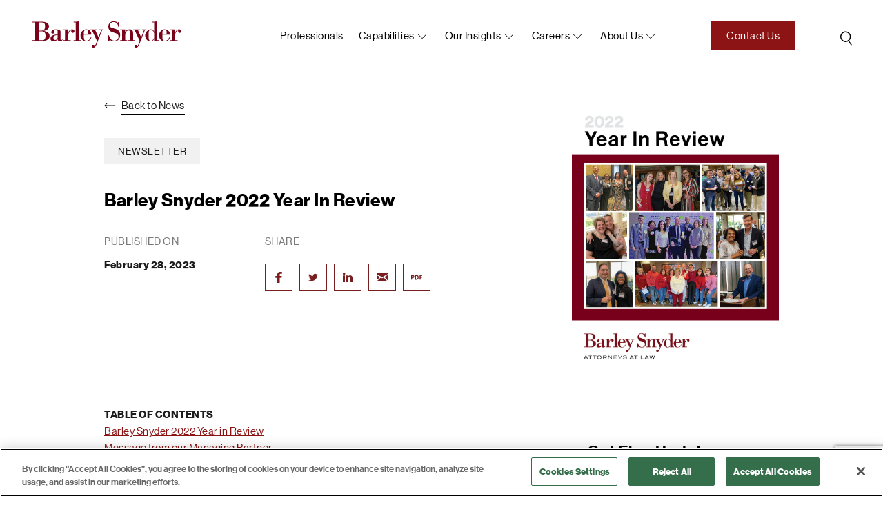

--- FILE ---
content_type: text/html; charset=UTF-8
request_url: https://www.barley.com/barley-snyder-2022-year-in-review/
body_size: 22536
content:
<!doctype html>
<html lang="en-US">
<head>
<meta charset="UTF-8">
<meta name="viewport" content="width=device-width, initial-scale=1, user-scalable=no">
<link rel="icon" type="image/png" href="https://www.barley.com/wp-content/themes/bigdrop-theme/dist/images/favicon.png">
<link rel="profile" href="https://gmpg.org/xfn/11">
<!-- Google tag (gtag.js) -->
<script async src="https://www.googletagmanager.com/gtag/js?id=G-X0WX71NYST"></script>
<script>
window.dataLayer = window.dataLayer || [];
function gtag(){dataLayer.push(arguments);}
gtag('js', new Date());
gtag('config', 'G-X0WX71NYST');
</script><meta name='robots' content='index, follow, max-image-preview:large, max-snippet:-1, max-video-preview:-1' />
<!-- CookiePro Cookies Consent Notice start for barleysnyder-dev.bigdropinc.net --> <!--
<script src="https://cookie-cdn.cookiepro.com/consent/ee1f59a0-167f-44af-8f7e-30f80b58642a-test/otSDKStub.js"  type="text/javascript" charset="UTF-8" data-domain-script="ee1f59a0-167f-44af-8f7e-30f80b58642a-test" ></script>
<script type="text/javascript">
function OptanonWrapper() { }
</script>
<!-- CookiePro Cookies Consent Notice end for barleysnyder-dev.bigdropinc.net -->
<!-- CookiePro Cookies Consent Notice start for www.barley.com -->
<script src="https://cookie-cdn.cookiepro.com/scripttemplates/otSDKStub.js"  type="text/javascript" charset="UTF-8" data-domain-script="70f89f23-65ec-4b0b-aa7c-9c76a95b4b02-test" ></script>
<script type="text/javascript">
function OptanonWrapper() { }
</script>
<!-- CookiePro Cookies Consent Notice end for www.barley.com -->
<!-- This site is optimized with the Yoast SEO plugin v26.6 - https://yoast.com/wordpress/plugins/seo/ -->
<title>Barley Snyder 2022 Year In Review - Barley Snyder</title>
<meta name="description" content="Check out what the professionals of Barley Snyder have been up to in 2022 and early 2023." />
<link rel="canonical" href="https://www.barley.com/barley-snyder-2022-year-in-review/" />
<meta property="og:locale" content="en_US" />
<meta property="og:type" content="article" />
<meta property="og:title" content="Barley Snyder 2022 Year In Review - Barley Snyder" />
<meta property="og:description" content="Check out what the professionals of Barley Snyder have been up to in 2022 and early 2023." />
<meta property="og:url" content="https://www.barley.com/barley-snyder-2022-year-in-review/" />
<meta property="og:site_name" content="Barley Snyder" />
<meta property="article:publisher" content="https://www.facebook.com/barleysnyder" />
<meta property="article:published_time" content="2023-02-28T21:17:44+00:00" />
<meta property="article:modified_time" content="2025-08-22T20:23:47+00:00" />
<meta property="og:image" content="https://www.barley.com/wp-content/uploads/2023/02/2022-YIR-Final-scaled.jpg" />
<meta property="og:image:width" content="1978" />
<meta property="og:image:height" content="2560" />
<meta property="og:image:type" content="image/jpeg" />
<meta name="author" content="barley" />
<meta name="twitter:card" content="summary_large_image" />
<meta name="twitter:creator" content="@BarleySnyder" />
<meta name="twitter:site" content="@BarleySnyder" />
<script type="application/ld+json" class="yoast-schema-graph">{"@context":"https://schema.org","@graph":[{"@type":"Article","@id":"https://www.barley.com/barley-snyder-2022-year-in-review/#article","isPartOf":{"@id":"https://www.barley.com/barley-snyder-2022-year-in-review/"},"author":{"name":"barley","@id":"https://www.barley.com/#/schema/person/0d548456919063b7c790c0935c9d108c"},"headline":"Barley Snyder 2022 Year In Review","datePublished":"2023-02-28T21:17:44+00:00","dateModified":"2025-08-22T20:23:47+00:00","mainEntityOfPage":{"@id":"https://www.barley.com/barley-snyder-2022-year-in-review/"},"wordCount":393,"commentCount":0,"publisher":{"@id":"https://www.barley.com/#organization"},"image":{"@id":"https://www.barley.com/barley-snyder-2022-year-in-review/#primaryimage"},"thumbnailUrl":"https://www.barley.com/wp-content/uploads/2023/02/2022-YIR-Final-scaled.jpg","keywords":["Barley Snyder","Barley Snyder Year In Review","business attorney","employment attorney","finance attorney","Legal professionals","litigation attorney","Pennsylvania attorney","Pennsylvania law firm","Real Estate attorney","tax attorney"],"articleSection":["Newsletter"],"inLanguage":"en-US","potentialAction":[{"@type":"CommentAction","name":"Comment","target":["https://www.barley.com/barley-snyder-2022-year-in-review/#respond"]}]},{"@type":"WebPage","@id":"https://www.barley.com/barley-snyder-2022-year-in-review/","url":"https://www.barley.com/barley-snyder-2022-year-in-review/","name":"Barley Snyder 2022 Year In Review - Barley Snyder","isPartOf":{"@id":"https://www.barley.com/#website"},"primaryImageOfPage":{"@id":"https://www.barley.com/barley-snyder-2022-year-in-review/#primaryimage"},"image":{"@id":"https://www.barley.com/barley-snyder-2022-year-in-review/#primaryimage"},"thumbnailUrl":"https://www.barley.com/wp-content/uploads/2023/02/2022-YIR-Final-scaled.jpg","datePublished":"2023-02-28T21:17:44+00:00","dateModified":"2025-08-22T20:23:47+00:00","description":"Check out what the professionals of Barley Snyder have been up to in 2022 and early 2023.","breadcrumb":{"@id":"https://www.barley.com/barley-snyder-2022-year-in-review/#breadcrumb"},"inLanguage":"en-US","potentialAction":[{"@type":"ReadAction","target":["https://www.barley.com/barley-snyder-2022-year-in-review/"]}]},{"@type":"ImageObject","inLanguage":"en-US","@id":"https://www.barley.com/barley-snyder-2022-year-in-review/#primaryimage","url":"https://www.barley.com/wp-content/uploads/2023/02/2022-YIR-Final-scaled.jpg","contentUrl":"https://www.barley.com/wp-content/uploads/2023/02/2022-YIR-Final-scaled.jpg","width":1978,"height":2560},{"@type":"BreadcrumbList","@id":"https://www.barley.com/barley-snyder-2022-year-in-review/#breadcrumb","itemListElement":[{"@type":"ListItem","position":1,"name":"Home","item":"https://www.barley.com/"},{"@type":"ListItem","position":2,"name":"News","item":"https://www.barley.com/news/"},{"@type":"ListItem","position":3,"name":"Barley Snyder 2022 Year In Review"}]},{"@type":"WebSite","@id":"https://www.barley.com/#website","url":"https://www.barley.com/","name":"Barley Snyder","description":"Law Firm","publisher":{"@id":"https://www.barley.com/#organization"},"potentialAction":[{"@type":"SearchAction","target":{"@type":"EntryPoint","urlTemplate":"https://www.barley.com/?s={search_term_string}"},"query-input":{"@type":"PropertyValueSpecification","valueRequired":true,"valueName":"search_term_string"}}],"inLanguage":"en-US"},{"@type":"Organization","@id":"https://www.barley.com/#organization","name":"Barley Snyder","url":"https://www.barley.com/","logo":{"@type":"ImageObject","inLanguage":"en-US","@id":"https://www.barley.com/#/schema/logo/image/","url":"https://www.barley.com/wp-content/uploads/2021/10/logo-color.svg","contentUrl":"https://www.barley.com/wp-content/uploads/2021/10/logo-color.svg","width":1,"height":1,"caption":"Barley Snyder"},"image":{"@id":"https://www.barley.com/#/schema/logo/image/"},"sameAs":["https://www.facebook.com/barleysnyder","https://x.com/BarleySnyder","https://www.linkedin.com/company/barley-snyder/"]},{"@type":"Person","@id":"https://www.barley.com/#/schema/person/0d548456919063b7c790c0935c9d108c","name":"barley","image":{"@type":"ImageObject","inLanguage":"en-US","@id":"https://www.barley.com/#/schema/person/image/","url":"https://secure.gravatar.com/avatar/a5ae396dd456f0884c039cff9fd78f107374374b2d6e47614210d75be8d177c4?s=96&d=mm&r=g","contentUrl":"https://secure.gravatar.com/avatar/a5ae396dd456f0884c039cff9fd78f107374374b2d6e47614210d75be8d177c4?s=96&d=mm&r=g","caption":"barley"}}]}</script>
<!-- / Yoast SEO plugin. -->
<style id='wp-img-auto-sizes-contain-inline-css' type='text/css'>
img:is([sizes=auto i],[sizes^="auto," i]){contain-intrinsic-size:3000px 1500px}
/*# sourceURL=wp-img-auto-sizes-contain-inline-css */
</style>
<style id='wp-block-library-inline-css' type='text/css'>
:root{--wp-block-synced-color:#7a00df;--wp-block-synced-color--rgb:122,0,223;--wp-bound-block-color:var(--wp-block-synced-color);--wp-editor-canvas-background:#ddd;--wp-admin-theme-color:#007cba;--wp-admin-theme-color--rgb:0,124,186;--wp-admin-theme-color-darker-10:#006ba1;--wp-admin-theme-color-darker-10--rgb:0,107,160.5;--wp-admin-theme-color-darker-20:#005a87;--wp-admin-theme-color-darker-20--rgb:0,90,135;--wp-admin-border-width-focus:2px}@media (min-resolution:192dpi){:root{--wp-admin-border-width-focus:1.5px}}.wp-element-button{cursor:pointer}:root .has-very-light-gray-background-color{background-color:#eee}:root .has-very-dark-gray-background-color{background-color:#313131}:root .has-very-light-gray-color{color:#eee}:root .has-very-dark-gray-color{color:#313131}:root .has-vivid-green-cyan-to-vivid-cyan-blue-gradient-background{background:linear-gradient(135deg,#00d084,#0693e3)}:root .has-purple-crush-gradient-background{background:linear-gradient(135deg,#34e2e4,#4721fb 50%,#ab1dfe)}:root .has-hazy-dawn-gradient-background{background:linear-gradient(135deg,#faaca8,#dad0ec)}:root .has-subdued-olive-gradient-background{background:linear-gradient(135deg,#fafae1,#67a671)}:root .has-atomic-cream-gradient-background{background:linear-gradient(135deg,#fdd79a,#004a59)}:root .has-nightshade-gradient-background{background:linear-gradient(135deg,#330968,#31cdcf)}:root .has-midnight-gradient-background{background:linear-gradient(135deg,#020381,#2874fc)}:root{--wp--preset--font-size--normal:16px;--wp--preset--font-size--huge:42px}.has-regular-font-size{font-size:1em}.has-larger-font-size{font-size:2.625em}.has-normal-font-size{font-size:var(--wp--preset--font-size--normal)}.has-huge-font-size{font-size:var(--wp--preset--font-size--huge)}.has-text-align-center{text-align:center}.has-text-align-left{text-align:left}.has-text-align-right{text-align:right}.has-fit-text{white-space:nowrap!important}#end-resizable-editor-section{display:none}.aligncenter{clear:both}.items-justified-left{justify-content:flex-start}.items-justified-center{justify-content:center}.items-justified-right{justify-content:flex-end}.items-justified-space-between{justify-content:space-between}.screen-reader-text{border:0;clip-path:inset(50%);height:1px;margin:-1px;overflow:hidden;padding:0;position:absolute;width:1px;word-wrap:normal!important}.screen-reader-text:focus{background-color:#ddd;clip-path:none;color:#444;display:block;font-size:1em;height:auto;left:5px;line-height:normal;padding:15px 23px 14px;text-decoration:none;top:5px;width:auto;z-index:100000}html :where(.has-border-color){border-style:solid}html :where([style*=border-top-color]){border-top-style:solid}html :where([style*=border-right-color]){border-right-style:solid}html :where([style*=border-bottom-color]){border-bottom-style:solid}html :where([style*=border-left-color]){border-left-style:solid}html :where([style*=border-width]){border-style:solid}html :where([style*=border-top-width]){border-top-style:solid}html :where([style*=border-right-width]){border-right-style:solid}html :where([style*=border-bottom-width]){border-bottom-style:solid}html :where([style*=border-left-width]){border-left-style:solid}html :where(img[class*=wp-image-]){height:auto;max-width:100%}:where(figure){margin:0 0 1em}html :where(.is-position-sticky){--wp-admin--admin-bar--position-offset:var(--wp-admin--admin-bar--height,0px)}@media screen and (max-width:600px){html :where(.is-position-sticky){--wp-admin--admin-bar--position-offset:0px}}
/*# sourceURL=wp-block-library-inline-css */
</style><style id='wp-block-image-inline-css' type='text/css'>
.wp-block-image>a,.wp-block-image>figure>a{display:inline-block}.wp-block-image img{box-sizing:border-box;height:auto;max-width:100%;vertical-align:bottom}@media not (prefers-reduced-motion){.wp-block-image img.hide{visibility:hidden}.wp-block-image img.show{animation:show-content-image .4s}}.wp-block-image[style*=border-radius] img,.wp-block-image[style*=border-radius]>a{border-radius:inherit}.wp-block-image.has-custom-border img{box-sizing:border-box}.wp-block-image.aligncenter{text-align:center}.wp-block-image.alignfull>a,.wp-block-image.alignwide>a{width:100%}.wp-block-image.alignfull img,.wp-block-image.alignwide img{height:auto;width:100%}.wp-block-image .aligncenter,.wp-block-image .alignleft,.wp-block-image .alignright,.wp-block-image.aligncenter,.wp-block-image.alignleft,.wp-block-image.alignright{display:table}.wp-block-image .aligncenter>figcaption,.wp-block-image .alignleft>figcaption,.wp-block-image .alignright>figcaption,.wp-block-image.aligncenter>figcaption,.wp-block-image.alignleft>figcaption,.wp-block-image.alignright>figcaption{caption-side:bottom;display:table-caption}.wp-block-image .alignleft{float:left;margin:.5em 1em .5em 0}.wp-block-image .alignright{float:right;margin:.5em 0 .5em 1em}.wp-block-image .aligncenter{margin-left:auto;margin-right:auto}.wp-block-image :where(figcaption){margin-bottom:1em;margin-top:.5em}.wp-block-image.is-style-circle-mask img{border-radius:9999px}@supports ((-webkit-mask-image:none) or (mask-image:none)) or (-webkit-mask-image:none){.wp-block-image.is-style-circle-mask img{border-radius:0;-webkit-mask-image:url('data:image/svg+xml;utf8,<svg viewBox="0 0 100 100" xmlns="http://www.w3.org/2000/svg"><circle cx="50" cy="50" r="50"/></svg>');mask-image:url('data:image/svg+xml;utf8,<svg viewBox="0 0 100 100" xmlns="http://www.w3.org/2000/svg"><circle cx="50" cy="50" r="50"/></svg>');mask-mode:alpha;-webkit-mask-position:center;mask-position:center;-webkit-mask-repeat:no-repeat;mask-repeat:no-repeat;-webkit-mask-size:contain;mask-size:contain}}:root :where(.wp-block-image.is-style-rounded img,.wp-block-image .is-style-rounded img){border-radius:9999px}.wp-block-image figure{margin:0}.wp-lightbox-container{display:flex;flex-direction:column;position:relative}.wp-lightbox-container img{cursor:zoom-in}.wp-lightbox-container img:hover+button{opacity:1}.wp-lightbox-container button{align-items:center;backdrop-filter:blur(16px) saturate(180%);background-color:#5a5a5a40;border:none;border-radius:4px;cursor:zoom-in;display:flex;height:20px;justify-content:center;opacity:0;padding:0;position:absolute;right:16px;text-align:center;top:16px;width:20px;z-index:100}@media not (prefers-reduced-motion){.wp-lightbox-container button{transition:opacity .2s ease}}.wp-lightbox-container button:focus-visible{outline:3px auto #5a5a5a40;outline:3px auto -webkit-focus-ring-color;outline-offset:3px}.wp-lightbox-container button:hover{cursor:pointer;opacity:1}.wp-lightbox-container button:focus{opacity:1}.wp-lightbox-container button:focus,.wp-lightbox-container button:hover,.wp-lightbox-container button:not(:hover):not(:active):not(.has-background){background-color:#5a5a5a40;border:none}.wp-lightbox-overlay{box-sizing:border-box;cursor:zoom-out;height:100vh;left:0;overflow:hidden;position:fixed;top:0;visibility:hidden;width:100%;z-index:100000}.wp-lightbox-overlay .close-button{align-items:center;cursor:pointer;display:flex;justify-content:center;min-height:40px;min-width:40px;padding:0;position:absolute;right:calc(env(safe-area-inset-right) + 16px);top:calc(env(safe-area-inset-top) + 16px);z-index:5000000}.wp-lightbox-overlay .close-button:focus,.wp-lightbox-overlay .close-button:hover,.wp-lightbox-overlay .close-button:not(:hover):not(:active):not(.has-background){background:none;border:none}.wp-lightbox-overlay .lightbox-image-container{height:var(--wp--lightbox-container-height);left:50%;overflow:hidden;position:absolute;top:50%;transform:translate(-50%,-50%);transform-origin:top left;width:var(--wp--lightbox-container-width);z-index:9999999999}.wp-lightbox-overlay .wp-block-image{align-items:center;box-sizing:border-box;display:flex;height:100%;justify-content:center;margin:0;position:relative;transform-origin:0 0;width:100%;z-index:3000000}.wp-lightbox-overlay .wp-block-image img{height:var(--wp--lightbox-image-height);min-height:var(--wp--lightbox-image-height);min-width:var(--wp--lightbox-image-width);width:var(--wp--lightbox-image-width)}.wp-lightbox-overlay .wp-block-image figcaption{display:none}.wp-lightbox-overlay button{background:none;border:none}.wp-lightbox-overlay .scrim{background-color:#fff;height:100%;opacity:.9;position:absolute;width:100%;z-index:2000000}.wp-lightbox-overlay.active{visibility:visible}@media not (prefers-reduced-motion){.wp-lightbox-overlay.active{animation:turn-on-visibility .25s both}.wp-lightbox-overlay.active img{animation:turn-on-visibility .35s both}.wp-lightbox-overlay.show-closing-animation:not(.active){animation:turn-off-visibility .35s both}.wp-lightbox-overlay.show-closing-animation:not(.active) img{animation:turn-off-visibility .25s both}.wp-lightbox-overlay.zoom.active{animation:none;opacity:1;visibility:visible}.wp-lightbox-overlay.zoom.active .lightbox-image-container{animation:lightbox-zoom-in .4s}.wp-lightbox-overlay.zoom.active .lightbox-image-container img{animation:none}.wp-lightbox-overlay.zoom.active .scrim{animation:turn-on-visibility .4s forwards}.wp-lightbox-overlay.zoom.show-closing-animation:not(.active){animation:none}.wp-lightbox-overlay.zoom.show-closing-animation:not(.active) .lightbox-image-container{animation:lightbox-zoom-out .4s}.wp-lightbox-overlay.zoom.show-closing-animation:not(.active) .lightbox-image-container img{animation:none}.wp-lightbox-overlay.zoom.show-closing-animation:not(.active) .scrim{animation:turn-off-visibility .4s forwards}}@keyframes show-content-image{0%{visibility:hidden}99%{visibility:hidden}to{visibility:visible}}@keyframes turn-on-visibility{0%{opacity:0}to{opacity:1}}@keyframes turn-off-visibility{0%{opacity:1;visibility:visible}99%{opacity:0;visibility:visible}to{opacity:0;visibility:hidden}}@keyframes lightbox-zoom-in{0%{transform:translate(calc((-100vw + var(--wp--lightbox-scrollbar-width))/2 + var(--wp--lightbox-initial-left-position)),calc(-50vh + var(--wp--lightbox-initial-top-position))) scale(var(--wp--lightbox-scale))}to{transform:translate(-50%,-50%) scale(1)}}@keyframes lightbox-zoom-out{0%{transform:translate(-50%,-50%) scale(1);visibility:visible}99%{visibility:visible}to{transform:translate(calc((-100vw + var(--wp--lightbox-scrollbar-width))/2 + var(--wp--lightbox-initial-left-position)),calc(-50vh + var(--wp--lightbox-initial-top-position))) scale(var(--wp--lightbox-scale));visibility:hidden}}
/*# sourceURL=https://www.barley.com/wp-includes/blocks/image/style.min.css */
</style>
<style id='wp-block-paragraph-inline-css' type='text/css'>
.is-small-text{font-size:.875em}.is-regular-text{font-size:1em}.is-large-text{font-size:2.25em}.is-larger-text{font-size:3em}.has-drop-cap:not(:focus):first-letter{float:left;font-size:8.4em;font-style:normal;font-weight:100;line-height:.68;margin:.05em .1em 0 0;text-transform:uppercase}body.rtl .has-drop-cap:not(:focus):first-letter{float:none;margin-left:.1em}p.has-drop-cap.has-background{overflow:hidden}:root :where(p.has-background){padding:1.25em 2.375em}:where(p.has-text-color:not(.has-link-color)) a{color:inherit}p.has-text-align-left[style*="writing-mode:vertical-lr"],p.has-text-align-right[style*="writing-mode:vertical-rl"]{rotate:180deg}
/*# sourceURL=https://www.barley.com/wp-includes/blocks/paragraph/style.min.css */
</style>
<style id='wp-block-spacer-inline-css' type='text/css'>
.wp-block-spacer{clear:both}
/*# sourceURL=https://www.barley.com/wp-includes/blocks/spacer/style.min.css */
</style>
<style id='global-styles-inline-css' type='text/css'>
:root{--wp--preset--aspect-ratio--square: 1;--wp--preset--aspect-ratio--4-3: 4/3;--wp--preset--aspect-ratio--3-4: 3/4;--wp--preset--aspect-ratio--3-2: 3/2;--wp--preset--aspect-ratio--2-3: 2/3;--wp--preset--aspect-ratio--16-9: 16/9;--wp--preset--aspect-ratio--9-16: 9/16;--wp--preset--color--black: #000000;--wp--preset--color--cyan-bluish-gray: #abb8c3;--wp--preset--color--white: #ffffff;--wp--preset--color--pale-pink: #f78da7;--wp--preset--color--vivid-red: #cf2e2e;--wp--preset--color--luminous-vivid-orange: #ff6900;--wp--preset--color--luminous-vivid-amber: #fcb900;--wp--preset--color--light-green-cyan: #7bdcb5;--wp--preset--color--vivid-green-cyan: #00d084;--wp--preset--color--pale-cyan-blue: #8ed1fc;--wp--preset--color--vivid-cyan-blue: #0693e3;--wp--preset--color--vivid-purple: #9b51e0;--wp--preset--gradient--vivid-cyan-blue-to-vivid-purple: linear-gradient(135deg,rgb(6,147,227) 0%,rgb(155,81,224) 100%);--wp--preset--gradient--light-green-cyan-to-vivid-green-cyan: linear-gradient(135deg,rgb(122,220,180) 0%,rgb(0,208,130) 100%);--wp--preset--gradient--luminous-vivid-amber-to-luminous-vivid-orange: linear-gradient(135deg,rgb(252,185,0) 0%,rgb(255,105,0) 100%);--wp--preset--gradient--luminous-vivid-orange-to-vivid-red: linear-gradient(135deg,rgb(255,105,0) 0%,rgb(207,46,46) 100%);--wp--preset--gradient--very-light-gray-to-cyan-bluish-gray: linear-gradient(135deg,rgb(238,238,238) 0%,rgb(169,184,195) 100%);--wp--preset--gradient--cool-to-warm-spectrum: linear-gradient(135deg,rgb(74,234,220) 0%,rgb(151,120,209) 20%,rgb(207,42,186) 40%,rgb(238,44,130) 60%,rgb(251,105,98) 80%,rgb(254,248,76) 100%);--wp--preset--gradient--blush-light-purple: linear-gradient(135deg,rgb(255,206,236) 0%,rgb(152,150,240) 100%);--wp--preset--gradient--blush-bordeaux: linear-gradient(135deg,rgb(254,205,165) 0%,rgb(254,45,45) 50%,rgb(107,0,62) 100%);--wp--preset--gradient--luminous-dusk: linear-gradient(135deg,rgb(255,203,112) 0%,rgb(199,81,192) 50%,rgb(65,88,208) 100%);--wp--preset--gradient--pale-ocean: linear-gradient(135deg,rgb(255,245,203) 0%,rgb(182,227,212) 50%,rgb(51,167,181) 100%);--wp--preset--gradient--electric-grass: linear-gradient(135deg,rgb(202,248,128) 0%,rgb(113,206,126) 100%);--wp--preset--gradient--midnight: linear-gradient(135deg,rgb(2,3,129) 0%,rgb(40,116,252) 100%);--wp--preset--font-size--small: 13px;--wp--preset--font-size--medium: 20px;--wp--preset--font-size--large: 36px;--wp--preset--font-size--x-large: 42px;--wp--preset--spacing--20: 0.44rem;--wp--preset--spacing--30: 0.67rem;--wp--preset--spacing--40: 1rem;--wp--preset--spacing--50: 1.5rem;--wp--preset--spacing--60: 2.25rem;--wp--preset--spacing--70: 3.38rem;--wp--preset--spacing--80: 5.06rem;--wp--preset--shadow--natural: 6px 6px 9px rgba(0, 0, 0, 0.2);--wp--preset--shadow--deep: 12px 12px 50px rgba(0, 0, 0, 0.4);--wp--preset--shadow--sharp: 6px 6px 0px rgba(0, 0, 0, 0.2);--wp--preset--shadow--outlined: 6px 6px 0px -3px rgb(255, 255, 255), 6px 6px rgb(0, 0, 0);--wp--preset--shadow--crisp: 6px 6px 0px rgb(0, 0, 0);}:where(.is-layout-flex){gap: 0.5em;}:where(.is-layout-grid){gap: 0.5em;}body .is-layout-flex{display: flex;}.is-layout-flex{flex-wrap: wrap;align-items: center;}.is-layout-flex > :is(*, div){margin: 0;}body .is-layout-grid{display: grid;}.is-layout-grid > :is(*, div){margin: 0;}:where(.wp-block-columns.is-layout-flex){gap: 2em;}:where(.wp-block-columns.is-layout-grid){gap: 2em;}:where(.wp-block-post-template.is-layout-flex){gap: 1.25em;}:where(.wp-block-post-template.is-layout-grid){gap: 1.25em;}.has-black-color{color: var(--wp--preset--color--black) !important;}.has-cyan-bluish-gray-color{color: var(--wp--preset--color--cyan-bluish-gray) !important;}.has-white-color{color: var(--wp--preset--color--white) !important;}.has-pale-pink-color{color: var(--wp--preset--color--pale-pink) !important;}.has-vivid-red-color{color: var(--wp--preset--color--vivid-red) !important;}.has-luminous-vivid-orange-color{color: var(--wp--preset--color--luminous-vivid-orange) !important;}.has-luminous-vivid-amber-color{color: var(--wp--preset--color--luminous-vivid-amber) !important;}.has-light-green-cyan-color{color: var(--wp--preset--color--light-green-cyan) !important;}.has-vivid-green-cyan-color{color: var(--wp--preset--color--vivid-green-cyan) !important;}.has-pale-cyan-blue-color{color: var(--wp--preset--color--pale-cyan-blue) !important;}.has-vivid-cyan-blue-color{color: var(--wp--preset--color--vivid-cyan-blue) !important;}.has-vivid-purple-color{color: var(--wp--preset--color--vivid-purple) !important;}.has-black-background-color{background-color: var(--wp--preset--color--black) !important;}.has-cyan-bluish-gray-background-color{background-color: var(--wp--preset--color--cyan-bluish-gray) !important;}.has-white-background-color{background-color: var(--wp--preset--color--white) !important;}.has-pale-pink-background-color{background-color: var(--wp--preset--color--pale-pink) !important;}.has-vivid-red-background-color{background-color: var(--wp--preset--color--vivid-red) !important;}.has-luminous-vivid-orange-background-color{background-color: var(--wp--preset--color--luminous-vivid-orange) !important;}.has-luminous-vivid-amber-background-color{background-color: var(--wp--preset--color--luminous-vivid-amber) !important;}.has-light-green-cyan-background-color{background-color: var(--wp--preset--color--light-green-cyan) !important;}.has-vivid-green-cyan-background-color{background-color: var(--wp--preset--color--vivid-green-cyan) !important;}.has-pale-cyan-blue-background-color{background-color: var(--wp--preset--color--pale-cyan-blue) !important;}.has-vivid-cyan-blue-background-color{background-color: var(--wp--preset--color--vivid-cyan-blue) !important;}.has-vivid-purple-background-color{background-color: var(--wp--preset--color--vivid-purple) !important;}.has-black-border-color{border-color: var(--wp--preset--color--black) !important;}.has-cyan-bluish-gray-border-color{border-color: var(--wp--preset--color--cyan-bluish-gray) !important;}.has-white-border-color{border-color: var(--wp--preset--color--white) !important;}.has-pale-pink-border-color{border-color: var(--wp--preset--color--pale-pink) !important;}.has-vivid-red-border-color{border-color: var(--wp--preset--color--vivid-red) !important;}.has-luminous-vivid-orange-border-color{border-color: var(--wp--preset--color--luminous-vivid-orange) !important;}.has-luminous-vivid-amber-border-color{border-color: var(--wp--preset--color--luminous-vivid-amber) !important;}.has-light-green-cyan-border-color{border-color: var(--wp--preset--color--light-green-cyan) !important;}.has-vivid-green-cyan-border-color{border-color: var(--wp--preset--color--vivid-green-cyan) !important;}.has-pale-cyan-blue-border-color{border-color: var(--wp--preset--color--pale-cyan-blue) !important;}.has-vivid-cyan-blue-border-color{border-color: var(--wp--preset--color--vivid-cyan-blue) !important;}.has-vivid-purple-border-color{border-color: var(--wp--preset--color--vivid-purple) !important;}.has-vivid-cyan-blue-to-vivid-purple-gradient-background{background: var(--wp--preset--gradient--vivid-cyan-blue-to-vivid-purple) !important;}.has-light-green-cyan-to-vivid-green-cyan-gradient-background{background: var(--wp--preset--gradient--light-green-cyan-to-vivid-green-cyan) !important;}.has-luminous-vivid-amber-to-luminous-vivid-orange-gradient-background{background: var(--wp--preset--gradient--luminous-vivid-amber-to-luminous-vivid-orange) !important;}.has-luminous-vivid-orange-to-vivid-red-gradient-background{background: var(--wp--preset--gradient--luminous-vivid-orange-to-vivid-red) !important;}.has-very-light-gray-to-cyan-bluish-gray-gradient-background{background: var(--wp--preset--gradient--very-light-gray-to-cyan-bluish-gray) !important;}.has-cool-to-warm-spectrum-gradient-background{background: var(--wp--preset--gradient--cool-to-warm-spectrum) !important;}.has-blush-light-purple-gradient-background{background: var(--wp--preset--gradient--blush-light-purple) !important;}.has-blush-bordeaux-gradient-background{background: var(--wp--preset--gradient--blush-bordeaux) !important;}.has-luminous-dusk-gradient-background{background: var(--wp--preset--gradient--luminous-dusk) !important;}.has-pale-ocean-gradient-background{background: var(--wp--preset--gradient--pale-ocean) !important;}.has-electric-grass-gradient-background{background: var(--wp--preset--gradient--electric-grass) !important;}.has-midnight-gradient-background{background: var(--wp--preset--gradient--midnight) !important;}.has-small-font-size{font-size: var(--wp--preset--font-size--small) !important;}.has-medium-font-size{font-size: var(--wp--preset--font-size--medium) !important;}.has-large-font-size{font-size: var(--wp--preset--font-size--large) !important;}.has-x-large-font-size{font-size: var(--wp--preset--font-size--x-large) !important;}
/*# sourceURL=global-styles-inline-css */
</style>
<style id='classic-theme-styles-inline-css' type='text/css'>
/*! This file is auto-generated */
.wp-block-button__link{color:#fff;background-color:#32373c;border-radius:9999px;box-shadow:none;text-decoration:none;padding:calc(.667em + 2px) calc(1.333em + 2px);font-size:1.125em}.wp-block-file__button{background:#32373c;color:#fff;text-decoration:none}
/*# sourceURL=/wp-includes/css/classic-themes.min.css */
</style>
<link rel='stylesheet' id='contact-form-7-css' href='https://www.barley.com/wp-content/plugins/contact-form-7/includes/css/styles.css?ver=1769509691' type='text/css' media='all' />
<link rel='stylesheet' id='bigdrop_theme-global-style-css' href='https://www.barley.com/wp-content/themes/bigdrop-theme/dist/css/style.min.css?ver=1768930687' type='text/css' media='all' />
<!--Generic Social Share -->
<script type="text/javascript">
function genericSocialShare(url) {
window.open(url,'sharer','toolbar=0,status=0,width=648,height=395');
return true;
}
</script>
<style type="text/css" id="wp-custom-css">
.scroll-to-filter {
display: flex;
}
@media (min-width: 1200px){
.scroll-to-filter.show {
bottom: 100px;
right: 20px;
}
}
.postid-9013 .add-page-menu, .postid-9013 .print-ico-pdf {
display: none !important;
}
/* add to git 04.06.23 */
.bio-details-holder .content h6 {
margin-top: 0 !important;
padding-top: 5px;
}
.bio-details-holder .content ul {
margin: 0 !important;
}
/******/		</style>
<noscript><style id="rocket-lazyload-nojs-css">.rll-youtube-player, [data-lazy-src]{display:none !important;}</style></noscript></head>
<body class="wp-singular post-template-default single single-post postid-9934 single-format-standard wp-theme-bigdrop-theme">
<div class="wrapper">
<!--header-->
<header class="header @@alter-class">
<div class="container">
<div class="header-inner">
<div class="logo">
<a href="https://www.barley.com/">
<img src="data:image/svg+xml,%3Csvg%20xmlns='http://www.w3.org/2000/svg'%20viewBox='0%200%200%200'%3E%3C/svg%3E" alt="Barley Snyder" data-lazy-src="https://www.barley.com/wp-content/uploads/2021/10/logo.svg"><noscript><img src="https://www.barley.com/wp-content/uploads/2021/10/logo.svg" alt="Barley Snyder"></noscript>
</a>
</div>
<a href="https://www.barley.com?s=" class="search">
<svg width="33" height="35" viewBox="0 0 33 35" fill="none" xmlns="http://www.w3.org/2000/svg">
<circle cx="15.6975" cy="16.1685" r="7.00669" transform="rotate(6.8796 15.6975 16.1685)" stroke="black" stroke-width="1.5"/>
<path d="M19.7852 21.8979L23.9613 27.753" stroke="black" stroke-width="1.5" stroke-linecap="round" stroke-linejoin="round"/>
</svg>            </a>
<button class="btn-menu">open navigation<span></span></button>
<nav class="menu">
<div class="holder">
<ul id="header-menu" class="main-menu"><li class="object menu-item menu-item-type-post_type_archive menu-item-object-professionals menu-item-950"  id="menu-item-950"><a href="https://www.barley.com/professionals/">Professionals</a></li><li class="object menu-item menu-item-type-post_type_archive menu-item-object-capability menu-item-has-children menu-item-1328"  id="menu-item-1328"><a href="https://www.barley.com/capabilities/">Capabilities</a><div class="sub-menu"><ul>	<li class="object menu-item menu-item-type-custom menu-item-object-custom menu-item-1344"  id="menu-item-1344"><a href="https://www.barley.com/capabilities/#practice-area">Practice Areas</a></li>	<li class="object menu-item menu-item-type-custom menu-item-object-custom menu-item-1343"  id="menu-item-1343"><a href="https://www.barley.com/capabilities/#industry-group">Industry Groups</a></li>	<li class="object menu-item menu-item-type-custom menu-item-object-custom menu-item-1345"  id="menu-item-1345"><a href="https://www.barley.com/capabilities/#service-team">Service Teams</a></li></ul></div></li><li class="object menu-item menu-item-type-post_type menu-item-object-page menu-item-has-children menu-item-1330"  id="menu-item-1330"><a href="https://www.barley.com/our-insights/">Our Insights</a><div class="sub-menu"><ul>	<li class="object menu-item menu-item-type-post_type menu-item-object-page current_page_parent menu-item-1331"  id="menu-item-1331"><a href="https://www.barley.com/news/">News</a></li>	<li class="object menu-item menu-item-type-post_type_archive menu-item-object-events menu-item-951"  id="menu-item-951"><a href="https://www.barley.com/events/">Events</a></li>	<li class="object menu-item menu-item-type-post_type_archive menu-item-object-resources menu-item-952"  id="menu-item-952"><a href="https://www.barley.com/resources/">Resources</a></li></ul></div></li><li class="object menu-item menu-item-type-post_type menu-item-object-page menu-item-has-children menu-item-560"  id="menu-item-560"><a href="https://www.barley.com/careers/">Careers</a><div class="sub-menu"><ul>	<li class="object menu-item menu-item-type-post_type_archive menu-item-object-jobs menu-item-561"  id="menu-item-561"><a href="https://www.barley.com/career-opportunities/">Career Opportunities</a></li>	<li class="object menu-item menu-item-type-post_type menu-item-object-page menu-item-953"  id="menu-item-953"><a href="https://www.barley.com/your-life-at-barley-snyder/">Your Life at Barley Snyder</a></li>	<li class="object menu-item menu-item-type-post_type menu-item-object-page menu-item-2972"  id="menu-item-2972"><a href="https://www.barley.com/summer-associate-program/">Summer Associate Program</a></li></ul></div></li><li class="object menu-item menu-item-type-custom menu-item-object-custom menu-item-has-children menu-item-25"  id="menu-item-25"><a href="https://www.barley.com/about-us/">About us</a><div class="sub-menu"><ul>	<li class="object menu-item menu-item-type-post_type menu-item-object-page menu-item-562"  id="menu-item-562"><a href="https://www.barley.com/about-us/">About Barley Snyder</a></li>	<li class="object menu-item menu-item-type-post_type menu-item-object-page menu-item-955"  id="menu-item-955"><a href="https://www.barley.com/practice-excellence/">Practice Excellence®</a></li>	<li class="object menu-item menu-item-type-post_type menu-item-object-page menu-item-3080"  id="menu-item-3080"><a href="https://www.barley.com/in-house-counsel/">In-House Counsel</a></li>	<li class="object menu-item menu-item-type-post_type menu-item-object-page menu-item-954"  id="menu-item-954"><a href="https://www.barley.com/management-team/">Our Management Team</a></li>	<li class="object menu-item menu-item-type-post_type_archive menu-item-object-locations menu-item-563"  id="menu-item-563"><a href="https://www.barley.com/locations/">Locations</a></li>	<li class="object menu-item menu-item-type-post_type menu-item-object-page menu-item-3063"  id="menu-item-3063"><a href="https://www.barley.com/supporting-our-communities/">Supporting Our Communities</a></li></ul></div></li></ul>                    <!--main-menu-->
<a href="https://www.barley.com/contact-us/"  class="button">Contact Us</a>                </div>
</nav>
</div>
</div>
</header>
<!--header-->    <main class="main">
<div class="container">
<div class="info-details news-details">
<div class="description">
<p>
<a href="https://www.barley.com/news/" class="back-link">
<svg width="17" height="8" viewBox="0 0 17 8" fill="none" xmlns="http://www.w3.org/2000/svg">
<path d="M0.646447 3.64645C0.451184 3.84171 0.451184 4.15829 0.646447 4.35355L3.82843 7.53553C4.02369 7.7308 4.34027 7.7308 4.53553 7.53553C4.7308 7.34027 4.7308 7.02369 4.53553 6.82843L1.70711 4L4.53553 1.17157C4.7308 0.97631 4.7308 0.659728 4.53553 0.464466C4.34027 0.269204 4.02369 0.269204 3.82843 0.464466L0.646447 3.64645ZM15.6918 4.5C15.9679 4.5 16.1918 4.27614 16.1918 4C16.1918 3.72386 15.9679 3.5 15.6918 3.5L15.6918 4.5ZM1 4.5L15.6918 4.5L15.6918 3.5L1 3.5L1 4.5Z" fill="black"/>
</svg>                            <span>Back to News</span>
</a>
</p>
<ul class="article-tags">
<li>Newsletter</li>                        </ul>
<h3>Barley Snyder 2022 Year In Review</h3>
<div class="published-info">
<div>
<p class="title">Published on</p>
<strong>February 28, 2023</strong>
</div>
<div>
<div class="title">Share</div>    <ul class="social-list">
<li>
<a href="javascript:void(0)" onclick="javascript:genericSocialShare('https://www.facebook.com/sharer.php?u=https://www.barley.com/barley-snyder-2022-year-in-review/')" rel="nofollow">
<svg width="10" height="16" viewBox="0 0 10 16" fill="none" xmlns="http://www.w3.org/2000/svg">
<path fill-rule="evenodd" clip-rule="evenodd" d="M8.04747 2.65601H9.8002V0.112256C9.49838 0.0778809 8.45838 -0.000244141 7.24747 -0.000244141C4.7202 -0.000244141 2.98929 1.32476 2.98929 3.75913V5.99976H0.200195V8.84351H2.98929V15.9998H6.40747V8.84351H9.08383L9.50929 5.99976H6.40747V4.04038C6.40747 3.21851 6.67292 2.65601 8.04747 2.65601Z" fill="#791F1F"/>
</svg>            </a>
</li>
<li>
<a href="javascript:void(0)" onclick="javascript:genericSocialShare('https://twitter.com/share?text=Barley Snyder 2022 Year In Review&url=https://www.barley.com/barley-snyder-2022-year-in-review/')" rel="nofollow">
<svg width="14" height="12" viewBox="0 0 14 12" fill="none" xmlns="http://www.w3.org/2000/svg">
<path d="M4.3981 11.2498C9.681 11.2498 12.5713 7.20871 12.5713 3.71065C12.5713 3.59702 12.5713 3.48338 12.5657 3.36975C13.1286 2.99356 13.6142 2.52788 14 1.99454C13.4748 2.2086 12.9181 2.3498 12.348 2.41356C12.9486 2.08189 13.3983 1.56043 13.6136 0.94603C13.049 1.25494 12.431 1.47182 11.7866 1.58715C11.5184 1.32281 11.1941 1.11209 10.834 0.968049C10.4738 0.824006 10.0854 0.749708 9.6929 0.749756C8.93079 0.750269 8.20004 1.02973 7.66115 1.52678C7.12225 2.02382 6.81926 2.69781 6.8187 3.40074C6.8187 3.60735 6.8467 3.80879 6.8915 4.00506C5.74903 3.95214 4.63139 3.6782 3.61115 3.20103C2.59091 2.72385 1.69088 2.05411 0.9695 1.23528C0.602898 1.81929 0.490986 2.51009 0.656484 3.16744C0.821983 3.82478 1.25249 4.39941 1.8606 4.77466C1.40495 4.76011 0.959412 4.64687 0.56 4.44409V4.48025C0.560616 5.09186 0.790111 5.68453 1.20971 6.15813C1.62931 6.63172 2.2133 6.9572 2.863 7.07958C2.61678 7.14223 2.36242 7.17351 2.107 7.17256C1.9215 7.17256 1.7423 7.15706 1.568 7.12607C1.75115 7.65278 2.10841 8.11341 2.58971 8.4434C3.071 8.77338 3.65219 8.95617 4.2518 8.96614C3.23438 9.70381 1.97734 10.1041 0.6832 10.1025C0.4536 10.1025 0.224 10.0921 0 10.0663C1.3137 10.8395 2.83971 11.2501 4.3981 11.2498Z" fill="#791F1F"/>
</svg>            </a>
</li>
<li>
<a href="javascript:void(0)" onclick="javascript:genericSocialShare('https://www.linkedin.com/shareArticle?mini=true&url=https://www.barley.com/barley-snyder-2022-year-in-review/')" rel="nofollow">
<svg width="14" height="14" viewBox="0 0 14 14" fill="none" xmlns="http://www.w3.org/2000/svg">
<path d="M1.75 3.49976C2.7165 3.49976 3.5 2.71625 3.5 1.74976C3.5 0.783257 2.7165 -0.000244141 1.75 -0.000244141C0.783501 -0.000244141 0 0.783257 0 1.74976C0 2.71625 0.783501 3.49976 1.75 3.49976Z" fill="#791F1F"/>
<path d="M4.80246 4.32216V13.9989H7.74945V9.21353C7.74945 7.95083 7.98246 6.72798 9.51812 6.72798C11.0327 6.72798 11.0514 8.17164 11.0514 9.29324V13.9997H14V8.69298C14 6.08627 13.4495 4.08301 10.4611 4.08301C9.02631 4.08301 8.06456 4.88575 7.67126 5.64544H7.63139V4.32216H4.80246ZM0 4.32216H2.95169V13.9989H0V4.32216Z" fill="#791F1F"/>
</svg>            </a>
</li>
<li>
<a href="mailto:?subject=Barley%20Snyder%202022%20Year%20In%20Review&body=https://www.barley.com/barley-snyder-2022-year-in-review/">
<svg width="16" height="13" viewBox="0 0 16 13" fill="none" xmlns="http://www.w3.org/2000/svg">
<path d="M15.4684 0.0705566H0.5311C0.390258 0.0707217 0.255235 0.126758 0.155664 0.226368C0.0560936 0.325978 0.000109979 0.461022 0 0.601864V1.67071C0 1.71996 0.0534009 1.77648 0.0970358 1.79933L7.94842 6.28396C7.96853 6.29546 7.99133 6.30141 8.01449 6.30121C8.03817 6.30128 8.06143 6.29496 8.08182 6.28293L15.6959 1.8037C15.7387 1.7798 15.8522 1.71663 15.8948 1.68754C15.9463 1.65243 15.9995 1.62064 15.9995 1.55768V0.601657C15.9993 0.460851 15.9433 0.325859 15.8437 0.226295C15.7442 0.12673 15.6092 0.0707216 15.4684 0.0705566Z" fill="#791F1F"></path>
<path d="M15.9324 3.28222C15.912 3.27057 15.8888 3.26451 15.8653 3.26465C15.8418 3.2648 15.8187 3.27115 15.7984 3.28306L11.4896 5.81825C11.4724 5.82825 11.4577 5.84199 11.4466 5.85845C11.4354 5.87491 11.4281 5.89367 11.4252 5.91333C11.4223 5.93299 11.4239 5.95305 11.4298 5.97202C11.4357 5.99099 11.4459 6.00839 11.4594 6.02291L15.7689 10.6684C15.7812 10.6818 15.7962 10.6925 15.8129 10.6998C15.8297 10.7071 15.8477 10.7108 15.8659 10.7108C15.9011 10.7107 15.9349 10.6967 15.9598 10.6718C15.9846 10.6469 15.9986 10.6132 15.9987 10.578V3.39754C15.9988 3.37419 15.9927 3.35122 15.9811 3.33097C15.9694 3.31072 15.9526 3.2939 15.9324 3.28222Z" fill="#791F1F"></path>
<path d="M10.2492 6.66973C10.2288 6.64745 10.2013 6.63286 10.1714 6.6284C10.1415 6.62394 10.111 6.62987 10.0849 6.64521L8.35778 7.66149C8.25659 7.71995 8.14193 7.7511 8.02507 7.75186C7.9082 7.75263 7.79315 7.72299 7.6912 7.66585L6.17125 6.79751C6.14671 6.78354 6.11836 6.77774 6.09031 6.78095C6.06225 6.78416 6.03595 6.79622 6.0152 6.81538L0.24334 12.1692C0.228208 12.1833 0.21659 12.2008 0.209412 12.2202C0.202234 12.2397 0.199694 12.2605 0.201995 12.2811C0.204296 12.3017 0.211373 12.3214 0.222664 12.3388C0.233955 12.3562 0.249146 12.3707 0.267027 12.3811C0.35679 12.4339 0.443437 12.459 0.531538 12.459H15.3161C15.342 12.4591 15.3673 12.4515 15.3889 12.4373C15.4105 12.4231 15.4275 12.4028 15.4377 12.379C15.448 12.3554 15.4512 12.3292 15.4469 12.3038C15.4425 12.2783 15.4308 12.2547 15.4131 12.2359L10.2492 6.66973Z" fill="#791F1F"></path>
<path d="M4.74457 6.18194C4.75986 6.1678 4.77161 6.15027 4.77887 6.13076C4.78614 6.11125 4.78871 6.0903 4.78638 6.06961C4.78406 6.04892 4.7769 6.02907 4.76549 6.01165C4.75407 5.99424 4.73872 5.97976 4.72068 5.96937L0.198022 3.38618C0.177838 3.37472 0.154999 3.36876 0.131789 3.3689C0.10858 3.36904 0.0858124 3.37526 0.0657648 3.38696C0.0457171 3.39866 0.0290916 3.41541 0.0175509 3.43555C0.00601026 3.45569 -4.10362e-05 3.4785 2.11873e-06 3.50171V10.2797C-0.000144322 10.3056 0.00730341 10.3309 0.0214234 10.3526C0.0355433 10.3743 0.0557157 10.3914 0.0794437 10.4017C0.103172 10.4121 0.129414 10.4153 0.154922 10.4108C0.180429 10.4064 0.204083 10.3946 0.222956 10.3769L4.74457 6.18194Z" fill="#791F1F"></path>
</svg>            </a>
</li>
<li class="print-ico-pdf">
<a href="https://www.barley.com/download-brochure/?download_pdf=barley-snyder-2022-year-in-review&type=post&printformat=PrintPDF" target="_blank" rel="nofollow">
<svg width="20" height="10" viewBox="0 0 20 10" fill="none" xmlns="http://www.w3.org/2000/svg">
<path d="M16.3054 9.35322C16.7891 9.35322 17.1812 8.96105 17.1812 8.47746V5.80999H18.9003C19.384 5.80999 19.776 5.41783 19.776 4.93424C19.776 4.45064 19.384 4.05848 18.9003 4.05848H17.1812V2.39848H19.1242C19.6079 2.39848 20 2.00632 20 1.52273C20 1.03914 19.6079 0.646973 19.1242 0.646973H16.3054C15.8218 0.646973 15.4297 1.03914 15.4297 1.52273V8.47746C15.4297 8.96105 15.8218 9.35322 16.3054 9.35322Z" fill="#791F1F"/>
<path d="M9.952 0.621338H7.9678C7.73529 0.621338 7.51223 0.713817 7.34794 0.878459C7.18365 1.0431 7.0916 1.26624 7.09204 1.49876V1.50419V1.50436C7.09204 1.50436 7.09809 8.50577 7.10921 8.56147C7.12339 8.77358 7.21333 8.97413 7.3651 9.12476C7.52922 9.28756 7.75096 9.3789 7.98207 9.3789H7.9854C8.04539 9.37864 9.46009 9.37321 10.0255 9.36331C12.1297 9.32653 13.6571 7.49147 13.6571 5.00012C13.6571 2.38108 12.1681 0.621338 9.952 0.621338ZM9.99483 7.61215C9.73297 7.6167 9.27058 7.62029 8.85477 7.62292C8.85205 6.79376 8.84653 3.23398 8.84513 2.37285H9.952C10.8964 2.37285 11.9056 3.06303 11.9056 5.00012C11.9056 6.28354 11.3147 7.58894 9.99483 7.61215Z" fill="#791F1F"/>
<path d="M2.82658 0.621338H0.875841C0.643065 0.621338 0.419924 0.713993 0.255545 0.87881C0.091954 1.04293 0.000175054 1.26528 0.000175054 1.49709H0V8.50315C0 8.98674 0.392075 9.3789 0.875753 9.3789C1.35943 9.3789 1.75151 8.98674 1.75151 8.50315V6.33101C2.14498 6.32899 2.5783 6.32715 2.82649 6.32715C4.42089 6.32715 5.71805 5.04741 5.71805 3.47429C5.71805 1.90117 4.42098 0.621338 2.82658 0.621338ZM2.82658 4.57555C2.57918 4.57555 2.15155 4.57739 1.76035 4.57941C1.75834 4.17419 1.75536 2.79602 1.75422 2.37285H2.82667C3.44469 2.37285 3.96672 2.8772 3.96672 3.4742C3.96672 4.0712 3.4446 4.57555 2.82658 4.57555Z" fill="#791F1F"/>
</svg>
</a>
</li>
</ul>
</div>
</div>
</div>
<div class="image">
<img src="data:image/svg+xml,%3Csvg%20xmlns='http://www.w3.org/2000/svg'%20viewBox='0%200%200%200'%3E%3C/svg%3E" alt="" data-lazy-src="https://www.barley.com/wp-content/uploads/2023/02/2022-YIR-Final-scaled.jpg"><noscript><img src="https://www.barley.com/wp-content/uploads/2023/02/2022-YIR-Final-scaled.jpg" alt=""></noscript>
</div>
</div>
<!--info-details-->
<div class="page-holder article-holder">
<div class="article-content content">
<div style="height:1px" aria-hidden="true" id="back-to-top" class="wp-block-spacer"></div>
<p><strong>TABLE OF CONTENTS</strong><br><a href="#Barley-Snyder-2022-Year-In-Review">Barley Snyder 2022 Year in Review</a><br><a href="#Message-from-our-Managing-Partner">Message from our Managing Partner</a><br><a href="#New-Teams-at-Barley-Snyder">New Teams at Barley Snyder</a><br><a href="#New-Faces-at-Barley-Snyder">New Faces at Barley Snyder</a><br><a href="#Firm-Honors-by-the-Numbers">Firm Honors</a><br><a href="#Leadership-Updates">Leadership Updates</a><br><a href="#Trendline-Capital">Trendline Capital: A Unique Perspective on the M&amp;A Market</a><br><a href="#In-Our-Community">In Our Community</a><br><a href="#Working-For-Our-Clients">Working For Our Clients</a><br><a href="#Women-at-Barley">Women at Barley</a><br><a href="#Litigation-Victories">Litigation Victories</a><br><a href="#Barley-on-the-Road">Barley on the Road</a><br><a href="#2023-Firm-Events-&amp;-Seminars">2023 Firm Events &amp; Seminars</a></p>
<div style="height:60px" aria-hidden="true" class="wp-block-spacer"></div>
<p id="Barley-Snyder-2022-Year-In-Review"><strong>Barley Snyder 2022 Year In Review</strong><br><a href="https://issuu.com/barleysnyder4/docs/2022_yir_final_-_single_pages" target="_blank" rel="noreferrer noopener">Click here view the &#8220;Barley Snyder 2022 Year In Review&#8221; e-reader.</a></p>
<figure class="wp-block-image size-large"><img fetchpriority="high" decoding="async" width="791" height="1024" src="data:image/svg+xml,%3Csvg%20xmlns='http://www.w3.org/2000/svg'%20viewBox='0%200%20791%201024'%3E%3C/svg%3E" alt="" class="wp-image-9935" data-lazy-srcset="https://www.barley.com/wp-content/uploads/2023/02/2022-YIR-Final-791x1024.jpg 791w, https://www.barley.com/wp-content/uploads/2023/02/2022-YIR-Final-232x300.jpg 232w, https://www.barley.com/wp-content/uploads/2023/02/2022-YIR-Final-768x994.jpg 768w, https://www.barley.com/wp-content/uploads/2023/02/2022-YIR-Final-1187x1536.jpg 1187w, https://www.barley.com/wp-content/uploads/2023/02/2022-YIR-Final-1583x2048.jpg 1583w, https://www.barley.com/wp-content/uploads/2023/02/2022-YIR-Final-742x960.jpg 742w, https://www.barley.com/wp-content/uploads/2023/02/2022-YIR-Final-634x820.jpg 634w, https://www.barley.com/wp-content/uploads/2023/02/2022-YIR-Final-scaled.jpg 1978w" data-lazy-sizes="(max-width: 791px) 100vw, 791px" data-lazy-src="https://www.barley.com/wp-content/uploads/2023/02/2022-YIR-Final-791x1024.jpg" /><noscript><img fetchpriority="high" decoding="async" width="791" height="1024" src="https://www.barley.com/wp-content/uploads/2023/02/2022-YIR-Final-791x1024.jpg" alt="" class="wp-image-9935" srcset="https://www.barley.com/wp-content/uploads/2023/02/2022-YIR-Final-791x1024.jpg 791w, https://www.barley.com/wp-content/uploads/2023/02/2022-YIR-Final-232x300.jpg 232w, https://www.barley.com/wp-content/uploads/2023/02/2022-YIR-Final-768x994.jpg 768w, https://www.barley.com/wp-content/uploads/2023/02/2022-YIR-Final-1187x1536.jpg 1187w, https://www.barley.com/wp-content/uploads/2023/02/2022-YIR-Final-1583x2048.jpg 1583w, https://www.barley.com/wp-content/uploads/2023/02/2022-YIR-Final-742x960.jpg 742w, https://www.barley.com/wp-content/uploads/2023/02/2022-YIR-Final-634x820.jpg 634w, https://www.barley.com/wp-content/uploads/2023/02/2022-YIR-Final-scaled.jpg 1978w" sizes="(max-width: 791px) 100vw, 791px" /></noscript></figure>
<p><a href="#back-to-top">Back to Top</a></p>
<div style="height:100px" aria-hidden="true" class="wp-block-spacer"></div>
<p id="Message-from-our-Managing-Partner"><strong>Message from our Managing Partner</strong><br>By: <a href="https://www.barley.com/jeffrey-lobach/">Jeffrey D. Lobach</a></p>
<figure class="wp-block-image size-large"><img decoding="async" width="791" height="1024" src="data:image/svg+xml,%3Csvg%20xmlns='http://www.w3.org/2000/svg'%20viewBox='0%200%20791%201024'%3E%3C/svg%3E" alt="" class="wp-image-9937" data-lazy-srcset="https://www.barley.com/wp-content/uploads/2023/02/2022-YIR-Final4-791x1024.jpg 791w, https://www.barley.com/wp-content/uploads/2023/02/2022-YIR-Final4-232x300.jpg 232w, https://www.barley.com/wp-content/uploads/2023/02/2022-YIR-Final4-768x994.jpg 768w, https://www.barley.com/wp-content/uploads/2023/02/2022-YIR-Final4-1187x1536.jpg 1187w, https://www.barley.com/wp-content/uploads/2023/02/2022-YIR-Final4-1583x2048.jpg 1583w, https://www.barley.com/wp-content/uploads/2023/02/2022-YIR-Final4-742x960.jpg 742w, https://www.barley.com/wp-content/uploads/2023/02/2022-YIR-Final4-634x820.jpg 634w, https://www.barley.com/wp-content/uploads/2023/02/2022-YIR-Final4-scaled.jpg 1978w" data-lazy-sizes="(max-width: 791px) 100vw, 791px" data-lazy-src="https://www.barley.com/wp-content/uploads/2023/02/2022-YIR-Final4-791x1024.jpg" /><noscript><img decoding="async" width="791" height="1024" src="https://www.barley.com/wp-content/uploads/2023/02/2022-YIR-Final4-791x1024.jpg" alt="" class="wp-image-9937" srcset="https://www.barley.com/wp-content/uploads/2023/02/2022-YIR-Final4-791x1024.jpg 791w, https://www.barley.com/wp-content/uploads/2023/02/2022-YIR-Final4-232x300.jpg 232w, https://www.barley.com/wp-content/uploads/2023/02/2022-YIR-Final4-768x994.jpg 768w, https://www.barley.com/wp-content/uploads/2023/02/2022-YIR-Final4-1187x1536.jpg 1187w, https://www.barley.com/wp-content/uploads/2023/02/2022-YIR-Final4-1583x2048.jpg 1583w, https://www.barley.com/wp-content/uploads/2023/02/2022-YIR-Final4-742x960.jpg 742w, https://www.barley.com/wp-content/uploads/2023/02/2022-YIR-Final4-634x820.jpg 634w, https://www.barley.com/wp-content/uploads/2023/02/2022-YIR-Final4-scaled.jpg 1978w" sizes="(max-width: 791px) 100vw, 791px" /></noscript></figure>
<p><a href="#back-to-top">Back to Top</a></p>
<div style="height:100px" aria-hidden="true" class="wp-block-spacer"></div>
<p id="New-Teams-at-Barley-Snyder"><strong>New Teams at Barley Snyder</strong><br>Featuring: <a href="https://www.barley.com/kevin-moore/">Kevin A. Moore</a>, <a href="https://www.barley.com/stacey-macneal/">Stacey R. MacNeal</a></p>
<figure class="wp-block-image size-large"><img decoding="async" width="791" height="1024" src="data:image/svg+xml,%3Csvg%20xmlns='http://www.w3.org/2000/svg'%20viewBox='0%200%20791%201024'%3E%3C/svg%3E" alt="" class="wp-image-9941" data-lazy-srcset="https://www.barley.com/wp-content/uploads/2023/02/2022-YIR-Final5-791x1024.jpg 791w, https://www.barley.com/wp-content/uploads/2023/02/2022-YIR-Final5-232x300.jpg 232w, https://www.barley.com/wp-content/uploads/2023/02/2022-YIR-Final5-768x994.jpg 768w, https://www.barley.com/wp-content/uploads/2023/02/2022-YIR-Final5-1187x1536.jpg 1187w, https://www.barley.com/wp-content/uploads/2023/02/2022-YIR-Final5-1583x2048.jpg 1583w, https://www.barley.com/wp-content/uploads/2023/02/2022-YIR-Final5-742x960.jpg 742w, https://www.barley.com/wp-content/uploads/2023/02/2022-YIR-Final5-634x820.jpg 634w, https://www.barley.com/wp-content/uploads/2023/02/2022-YIR-Final5-scaled.jpg 1978w" data-lazy-sizes="(max-width: 791px) 100vw, 791px" data-lazy-src="https://www.barley.com/wp-content/uploads/2023/02/2022-YIR-Final5-791x1024.jpg" /><noscript><img decoding="async" width="791" height="1024" src="https://www.barley.com/wp-content/uploads/2023/02/2022-YIR-Final5-791x1024.jpg" alt="" class="wp-image-9941" srcset="https://www.barley.com/wp-content/uploads/2023/02/2022-YIR-Final5-791x1024.jpg 791w, https://www.barley.com/wp-content/uploads/2023/02/2022-YIR-Final5-232x300.jpg 232w, https://www.barley.com/wp-content/uploads/2023/02/2022-YIR-Final5-768x994.jpg 768w, https://www.barley.com/wp-content/uploads/2023/02/2022-YIR-Final5-1187x1536.jpg 1187w, https://www.barley.com/wp-content/uploads/2023/02/2022-YIR-Final5-1583x2048.jpg 1583w, https://www.barley.com/wp-content/uploads/2023/02/2022-YIR-Final5-742x960.jpg 742w, https://www.barley.com/wp-content/uploads/2023/02/2022-YIR-Final5-634x820.jpg 634w, https://www.barley.com/wp-content/uploads/2023/02/2022-YIR-Final5-scaled.jpg 1978w" sizes="(max-width: 791px) 100vw, 791px" /></noscript></figure>
<p><a href="#back-to-top">Back to Top</a></p>
<div style="height:100px" aria-hidden="true" class="wp-block-spacer"></div>
<p id="New-Faces-at-Barley-Snyder"><strong>New Faces at Barley Snyder</strong><br>Featuring: Corinne Crawford, Alexis Driendl, <a href="https://www.barley.com/karleigh-gangwer/">Karleigh Gangwer</a>, <a href="https://www.barley.com/elaine-n-holehan/">Elaine Holehan</a>, <a href="https://www.barley.com/albert-keyack/">Albert Keyack</a><a href="https://www.barley.com/jacob-h-kiessling/">, Jacob Kiessling</a>, <a href="https://www.barley.com/beth-kohl/">Beth Kohl</a>, Emily Marzock, <a href="https://www.barley.com/tracey-mcquaid/">Tracey McQuaid</a>, <a href="https://www.barley.com/tasha-stoltzfus-nankerville/">Tasha Stoltzfus Nankerville</a>, <a href="https://www.barley.com/charmaine-nyman/">Charmaine Nyman</a>, <a href="https://www.barley.com/alexandra-otto/">Alexandra Otto</a>, Rachael Shaw, <a href="https://www.barley.com/jason-t-wise/">Jason Wise</a></p>
<figure class="wp-block-image size-large"><img decoding="async" width="791" height="1024" src="data:image/svg+xml,%3Csvg%20xmlns='http://www.w3.org/2000/svg'%20viewBox='0%200%20791%201024'%3E%3C/svg%3E" alt="" class="wp-image-9942" data-lazy-srcset="https://www.barley.com/wp-content/uploads/2023/02/2022-YIR-Final6-791x1024.jpg 791w, https://www.barley.com/wp-content/uploads/2023/02/2022-YIR-Final6-232x300.jpg 232w, https://www.barley.com/wp-content/uploads/2023/02/2022-YIR-Final6-768x994.jpg 768w, https://www.barley.com/wp-content/uploads/2023/02/2022-YIR-Final6-1187x1536.jpg 1187w, https://www.barley.com/wp-content/uploads/2023/02/2022-YIR-Final6-1583x2048.jpg 1583w, https://www.barley.com/wp-content/uploads/2023/02/2022-YIR-Final6-742x960.jpg 742w, https://www.barley.com/wp-content/uploads/2023/02/2022-YIR-Final6-634x820.jpg 634w, https://www.barley.com/wp-content/uploads/2023/02/2022-YIR-Final6-scaled.jpg 1978w" data-lazy-sizes="auto, (max-width: 791px) 100vw, 791px" data-lazy-src="https://www.barley.com/wp-content/uploads/2023/02/2022-YIR-Final6-791x1024.jpg" /><noscript><img loading="lazy" decoding="async" width="791" height="1024" src="https://www.barley.com/wp-content/uploads/2023/02/2022-YIR-Final6-791x1024.jpg" alt="" class="wp-image-9942" srcset="https://www.barley.com/wp-content/uploads/2023/02/2022-YIR-Final6-791x1024.jpg 791w, https://www.barley.com/wp-content/uploads/2023/02/2022-YIR-Final6-232x300.jpg 232w, https://www.barley.com/wp-content/uploads/2023/02/2022-YIR-Final6-768x994.jpg 768w, https://www.barley.com/wp-content/uploads/2023/02/2022-YIR-Final6-1187x1536.jpg 1187w, https://www.barley.com/wp-content/uploads/2023/02/2022-YIR-Final6-1583x2048.jpg 1583w, https://www.barley.com/wp-content/uploads/2023/02/2022-YIR-Final6-742x960.jpg 742w, https://www.barley.com/wp-content/uploads/2023/02/2022-YIR-Final6-634x820.jpg 634w, https://www.barley.com/wp-content/uploads/2023/02/2022-YIR-Final6-scaled.jpg 1978w" sizes="auto, (max-width: 791px) 100vw, 791px" /></noscript></figure>
<p><a href="#back-to-top">Back to Top</a></p>
<div style="height:100px" aria-hidden="true" class="wp-block-spacer"></div>
<p id="Firm-Honors-by-the-Numbers"><strong>Firm Honors by the Numbers</strong><br>Featuring: <a href="https://www.barley.com/lauralee-baker/">Lauralee Baker</a>, <a href="https://www.barley.com/michael-crocenzi/">Michael Crocenzi</a>, <a href="https://www.barley.com/donald-geiter/">Don Geiter</a>, <a href="https://www.barley.com/george-werner/">George Werner</a></p>
<figure class="wp-block-image size-large"><img decoding="async" width="791" height="1024" src="data:image/svg+xml,%3Csvg%20xmlns='http://www.w3.org/2000/svg'%20viewBox='0%200%20791%201024'%3E%3C/svg%3E" alt="" class="wp-image-9943" data-lazy-srcset="https://www.barley.com/wp-content/uploads/2023/02/2022-YIR-Final7-791x1024.jpg 791w, https://www.barley.com/wp-content/uploads/2023/02/2022-YIR-Final7-232x300.jpg 232w, https://www.barley.com/wp-content/uploads/2023/02/2022-YIR-Final7-768x994.jpg 768w, https://www.barley.com/wp-content/uploads/2023/02/2022-YIR-Final7-1187x1536.jpg 1187w, https://www.barley.com/wp-content/uploads/2023/02/2022-YIR-Final7-1583x2048.jpg 1583w, https://www.barley.com/wp-content/uploads/2023/02/2022-YIR-Final7-742x960.jpg 742w, https://www.barley.com/wp-content/uploads/2023/02/2022-YIR-Final7-634x820.jpg 634w, https://www.barley.com/wp-content/uploads/2023/02/2022-YIR-Final7-scaled.jpg 1978w" data-lazy-sizes="auto, (max-width: 791px) 100vw, 791px" data-lazy-src="https://www.barley.com/wp-content/uploads/2023/02/2022-YIR-Final7-791x1024.jpg" /><noscript><img loading="lazy" decoding="async" width="791" height="1024" src="https://www.barley.com/wp-content/uploads/2023/02/2022-YIR-Final7-791x1024.jpg" alt="" class="wp-image-9943" srcset="https://www.barley.com/wp-content/uploads/2023/02/2022-YIR-Final7-791x1024.jpg 791w, https://www.barley.com/wp-content/uploads/2023/02/2022-YIR-Final7-232x300.jpg 232w, https://www.barley.com/wp-content/uploads/2023/02/2022-YIR-Final7-768x994.jpg 768w, https://www.barley.com/wp-content/uploads/2023/02/2022-YIR-Final7-1187x1536.jpg 1187w, https://www.barley.com/wp-content/uploads/2023/02/2022-YIR-Final7-1583x2048.jpg 1583w, https://www.barley.com/wp-content/uploads/2023/02/2022-YIR-Final7-742x960.jpg 742w, https://www.barley.com/wp-content/uploads/2023/02/2022-YIR-Final7-634x820.jpg 634w, https://www.barley.com/wp-content/uploads/2023/02/2022-YIR-Final7-scaled.jpg 1978w" sizes="auto, (max-width: 791px) 100vw, 791px" /></noscript></figure>
<p><a href="#back-to-top">Back to Top</a></p>
<div style="height:100px" aria-hidden="true" class="wp-block-spacer"></div>
<p id="Leadership-Updates"><strong>Leadership Updates</strong><br>Featuring: <a href="https://www.barley.com/eden-bucher/">Eden Bucher</a>, <a href="https://www.barley.com/lindsey-cook/">Lindsey Cook</a>, <a href="https://www.barley.com/kimberly-decker/">Kimberly Decker</a>, <a href="https://www.barley.com/christopher-naylor/">Christopher Naylor</a>, <a href="https://www.barley.com/kevin-myhre/">Kevin Myhre</a>, <a href="https://www.barley.com/alexander-puskar/">Alex Puskar</a>, <a href="https://www.barley.com/dorothy-rund/">Dorothy Rund</a></p>
<figure class="wp-block-image size-large"><img decoding="async" width="791" height="1024" src="data:image/svg+xml,%3Csvg%20xmlns='http://www.w3.org/2000/svg'%20viewBox='0%200%20791%201024'%3E%3C/svg%3E" alt="" class="wp-image-9947" data-lazy-srcset="https://www.barley.com/wp-content/uploads/2023/02/2022-YIR-Final8-791x1024.jpg 791w, https://www.barley.com/wp-content/uploads/2023/02/2022-YIR-Final8-232x300.jpg 232w, https://www.barley.com/wp-content/uploads/2023/02/2022-YIR-Final8-768x994.jpg 768w, https://www.barley.com/wp-content/uploads/2023/02/2022-YIR-Final8-1187x1536.jpg 1187w, https://www.barley.com/wp-content/uploads/2023/02/2022-YIR-Final8-1583x2048.jpg 1583w, https://www.barley.com/wp-content/uploads/2023/02/2022-YIR-Final8-742x960.jpg 742w, https://www.barley.com/wp-content/uploads/2023/02/2022-YIR-Final8-634x820.jpg 634w, https://www.barley.com/wp-content/uploads/2023/02/2022-YIR-Final8-scaled.jpg 1978w" data-lazy-sizes="auto, (max-width: 791px) 100vw, 791px" data-lazy-src="https://www.barley.com/wp-content/uploads/2023/02/2022-YIR-Final8-791x1024.jpg" /><noscript><img loading="lazy" decoding="async" width="791" height="1024" src="https://www.barley.com/wp-content/uploads/2023/02/2022-YIR-Final8-791x1024.jpg" alt="" class="wp-image-9947" srcset="https://www.barley.com/wp-content/uploads/2023/02/2022-YIR-Final8-791x1024.jpg 791w, https://www.barley.com/wp-content/uploads/2023/02/2022-YIR-Final8-232x300.jpg 232w, https://www.barley.com/wp-content/uploads/2023/02/2022-YIR-Final8-768x994.jpg 768w, https://www.barley.com/wp-content/uploads/2023/02/2022-YIR-Final8-1187x1536.jpg 1187w, https://www.barley.com/wp-content/uploads/2023/02/2022-YIR-Final8-1583x2048.jpg 1583w, https://www.barley.com/wp-content/uploads/2023/02/2022-YIR-Final8-742x960.jpg 742w, https://www.barley.com/wp-content/uploads/2023/02/2022-YIR-Final8-634x820.jpg 634w, https://www.barley.com/wp-content/uploads/2023/02/2022-YIR-Final8-scaled.jpg 1978w" sizes="auto, (max-width: 791px) 100vw, 791px" /></noscript></figure>
<figure class="wp-block-image size-large"><img decoding="async" width="791" height="1024" src="data:image/svg+xml,%3Csvg%20xmlns='http://www.w3.org/2000/svg'%20viewBox='0%200%20791%201024'%3E%3C/svg%3E" alt="" class="wp-image-9948" data-lazy-srcset="https://www.barley.com/wp-content/uploads/2023/02/2022-YIR-Final9-791x1024.jpg 791w, https://www.barley.com/wp-content/uploads/2023/02/2022-YIR-Final9-232x300.jpg 232w, https://www.barley.com/wp-content/uploads/2023/02/2022-YIR-Final9-768x994.jpg 768w, https://www.barley.com/wp-content/uploads/2023/02/2022-YIR-Final9-1187x1536.jpg 1187w, https://www.barley.com/wp-content/uploads/2023/02/2022-YIR-Final9-1583x2048.jpg 1583w, https://www.barley.com/wp-content/uploads/2023/02/2022-YIR-Final9-742x960.jpg 742w, https://www.barley.com/wp-content/uploads/2023/02/2022-YIR-Final9-634x820.jpg 634w, https://www.barley.com/wp-content/uploads/2023/02/2022-YIR-Final9-scaled.jpg 1978w" data-lazy-sizes="auto, (max-width: 791px) 100vw, 791px" data-lazy-src="https://www.barley.com/wp-content/uploads/2023/02/2022-YIR-Final9-791x1024.jpg" /><noscript><img loading="lazy" decoding="async" width="791" height="1024" src="https://www.barley.com/wp-content/uploads/2023/02/2022-YIR-Final9-791x1024.jpg" alt="" class="wp-image-9948" srcset="https://www.barley.com/wp-content/uploads/2023/02/2022-YIR-Final9-791x1024.jpg 791w, https://www.barley.com/wp-content/uploads/2023/02/2022-YIR-Final9-232x300.jpg 232w, https://www.barley.com/wp-content/uploads/2023/02/2022-YIR-Final9-768x994.jpg 768w, https://www.barley.com/wp-content/uploads/2023/02/2022-YIR-Final9-1187x1536.jpg 1187w, https://www.barley.com/wp-content/uploads/2023/02/2022-YIR-Final9-1583x2048.jpg 1583w, https://www.barley.com/wp-content/uploads/2023/02/2022-YIR-Final9-742x960.jpg 742w, https://www.barley.com/wp-content/uploads/2023/02/2022-YIR-Final9-634x820.jpg 634w, https://www.barley.com/wp-content/uploads/2023/02/2022-YIR-Final9-scaled.jpg 1978w" sizes="auto, (max-width: 791px) 100vw, 791px" /></noscript></figure>
<p><a href="#back-to-top">Back to Top</a></p>
<div style="height:100px" aria-hidden="true" class="wp-block-spacer"></div>
<p id="Trendline-Capital"><strong>Trendline Capital: A Unique Perspective on the M&amp;A Market</strong><br>Featuring: <a href="https://www.barley.com/paul-mattaini/">Paul Mattaini</a> and <a href="https://www.barley.com/abby-tucker/">Abby Tucker</a></p>
<figure class="wp-block-image size-large"><img decoding="async" width="791" height="1024" src="data:image/svg+xml,%3Csvg%20xmlns='http://www.w3.org/2000/svg'%20viewBox='0%200%20791%201024'%3E%3C/svg%3E" alt="" class="wp-image-9949" data-lazy-srcset="https://www.barley.com/wp-content/uploads/2023/02/2022-YIR-Final10-791x1024.jpg 791w, https://www.barley.com/wp-content/uploads/2023/02/2022-YIR-Final10-232x300.jpg 232w, https://www.barley.com/wp-content/uploads/2023/02/2022-YIR-Final10-768x994.jpg 768w, https://www.barley.com/wp-content/uploads/2023/02/2022-YIR-Final10-1187x1536.jpg 1187w, https://www.barley.com/wp-content/uploads/2023/02/2022-YIR-Final10-1583x2048.jpg 1583w, https://www.barley.com/wp-content/uploads/2023/02/2022-YIR-Final10-742x960.jpg 742w, https://www.barley.com/wp-content/uploads/2023/02/2022-YIR-Final10-634x820.jpg 634w, https://www.barley.com/wp-content/uploads/2023/02/2022-YIR-Final10-scaled.jpg 1978w" data-lazy-sizes="auto, (max-width: 791px) 100vw, 791px" data-lazy-src="https://www.barley.com/wp-content/uploads/2023/02/2022-YIR-Final10-791x1024.jpg" /><noscript><img loading="lazy" decoding="async" width="791" height="1024" src="https://www.barley.com/wp-content/uploads/2023/02/2022-YIR-Final10-791x1024.jpg" alt="" class="wp-image-9949" srcset="https://www.barley.com/wp-content/uploads/2023/02/2022-YIR-Final10-791x1024.jpg 791w, https://www.barley.com/wp-content/uploads/2023/02/2022-YIR-Final10-232x300.jpg 232w, https://www.barley.com/wp-content/uploads/2023/02/2022-YIR-Final10-768x994.jpg 768w, https://www.barley.com/wp-content/uploads/2023/02/2022-YIR-Final10-1187x1536.jpg 1187w, https://www.barley.com/wp-content/uploads/2023/02/2022-YIR-Final10-1583x2048.jpg 1583w, https://www.barley.com/wp-content/uploads/2023/02/2022-YIR-Final10-742x960.jpg 742w, https://www.barley.com/wp-content/uploads/2023/02/2022-YIR-Final10-634x820.jpg 634w, https://www.barley.com/wp-content/uploads/2023/02/2022-YIR-Final10-scaled.jpg 1978w" sizes="auto, (max-width: 791px) 100vw, 791px" /></noscript></figure>
<figure class="wp-block-image size-large"><img decoding="async" width="791" height="1024" src="data:image/svg+xml,%3Csvg%20xmlns='http://www.w3.org/2000/svg'%20viewBox='0%200%20791%201024'%3E%3C/svg%3E" alt="" class="wp-image-9950" data-lazy-srcset="https://www.barley.com/wp-content/uploads/2023/02/2022-YIR-Final11-791x1024.jpg 791w, https://www.barley.com/wp-content/uploads/2023/02/2022-YIR-Final11-232x300.jpg 232w, https://www.barley.com/wp-content/uploads/2023/02/2022-YIR-Final11-768x994.jpg 768w, https://www.barley.com/wp-content/uploads/2023/02/2022-YIR-Final11-1187x1536.jpg 1187w, https://www.barley.com/wp-content/uploads/2023/02/2022-YIR-Final11-1583x2048.jpg 1583w, https://www.barley.com/wp-content/uploads/2023/02/2022-YIR-Final11-742x960.jpg 742w, https://www.barley.com/wp-content/uploads/2023/02/2022-YIR-Final11-634x820.jpg 634w, https://www.barley.com/wp-content/uploads/2023/02/2022-YIR-Final11-scaled.jpg 1978w" data-lazy-sizes="auto, (max-width: 791px) 100vw, 791px" data-lazy-src="https://www.barley.com/wp-content/uploads/2023/02/2022-YIR-Final11-791x1024.jpg" /><noscript><img loading="lazy" decoding="async" width="791" height="1024" src="https://www.barley.com/wp-content/uploads/2023/02/2022-YIR-Final11-791x1024.jpg" alt="" class="wp-image-9950" srcset="https://www.barley.com/wp-content/uploads/2023/02/2022-YIR-Final11-791x1024.jpg 791w, https://www.barley.com/wp-content/uploads/2023/02/2022-YIR-Final11-232x300.jpg 232w, https://www.barley.com/wp-content/uploads/2023/02/2022-YIR-Final11-768x994.jpg 768w, https://www.barley.com/wp-content/uploads/2023/02/2022-YIR-Final11-1187x1536.jpg 1187w, https://www.barley.com/wp-content/uploads/2023/02/2022-YIR-Final11-1583x2048.jpg 1583w, https://www.barley.com/wp-content/uploads/2023/02/2022-YIR-Final11-742x960.jpg 742w, https://www.barley.com/wp-content/uploads/2023/02/2022-YIR-Final11-634x820.jpg 634w, https://www.barley.com/wp-content/uploads/2023/02/2022-YIR-Final11-scaled.jpg 1978w" sizes="auto, (max-width: 791px) 100vw, 791px" /></noscript></figure>
<p><a href="#back-to-top">Back to Top</a></p>
<div style="height:100px" aria-hidden="true" class="wp-block-spacer"></div>
<p id="In-Our-Community"><strong>In Our Community</strong><br>Featuring: <a href="https://www.barley.com/jennifer-craighead-carey/">Jennifer Craighead Carey</a>, <a href="https://www.barley.com/daniel-frey/">Daniel Frey</a>, <a href="https://www.barley.com/kevin-koscil/">Kevin Koscil</a>, <a href="https://www.barley.com/kevin-moore/">Kevin Moore</a>, <a href="https://www.barley.com/katelyn-rohrbaugh/">Katelyn Rohrbaugh</a> and <a href="https://www.barley.com/jill-sebest-welch/">Jill Sebest Welch</a></p>
<figure class="wp-block-image size-large"><img decoding="async" width="791" height="1024" src="data:image/svg+xml,%3Csvg%20xmlns='http://www.w3.org/2000/svg'%20viewBox='0%200%20791%201024'%3E%3C/svg%3E" alt="" class="wp-image-9951" data-lazy-srcset="https://www.barley.com/wp-content/uploads/2023/02/2022-YIR-Final12-791x1024.jpg 791w, https://www.barley.com/wp-content/uploads/2023/02/2022-YIR-Final12-232x300.jpg 232w, https://www.barley.com/wp-content/uploads/2023/02/2022-YIR-Final12-768x994.jpg 768w, https://www.barley.com/wp-content/uploads/2023/02/2022-YIR-Final12-1187x1536.jpg 1187w, https://www.barley.com/wp-content/uploads/2023/02/2022-YIR-Final12-1583x2048.jpg 1583w, https://www.barley.com/wp-content/uploads/2023/02/2022-YIR-Final12-742x960.jpg 742w, https://www.barley.com/wp-content/uploads/2023/02/2022-YIR-Final12-634x820.jpg 634w, https://www.barley.com/wp-content/uploads/2023/02/2022-YIR-Final12-scaled.jpg 1978w" data-lazy-sizes="auto, (max-width: 791px) 100vw, 791px" data-lazy-src="https://www.barley.com/wp-content/uploads/2023/02/2022-YIR-Final12-791x1024.jpg" /><noscript><img loading="lazy" decoding="async" width="791" height="1024" src="https://www.barley.com/wp-content/uploads/2023/02/2022-YIR-Final12-791x1024.jpg" alt="" class="wp-image-9951" srcset="https://www.barley.com/wp-content/uploads/2023/02/2022-YIR-Final12-791x1024.jpg 791w, https://www.barley.com/wp-content/uploads/2023/02/2022-YIR-Final12-232x300.jpg 232w, https://www.barley.com/wp-content/uploads/2023/02/2022-YIR-Final12-768x994.jpg 768w, https://www.barley.com/wp-content/uploads/2023/02/2022-YIR-Final12-1187x1536.jpg 1187w, https://www.barley.com/wp-content/uploads/2023/02/2022-YIR-Final12-1583x2048.jpg 1583w, https://www.barley.com/wp-content/uploads/2023/02/2022-YIR-Final12-742x960.jpg 742w, https://www.barley.com/wp-content/uploads/2023/02/2022-YIR-Final12-634x820.jpg 634w, https://www.barley.com/wp-content/uploads/2023/02/2022-YIR-Final12-scaled.jpg 1978w" sizes="auto, (max-width: 791px) 100vw, 791px" /></noscript></figure>
<figure class="wp-block-image size-large"><img decoding="async" width="791" height="1024" src="data:image/svg+xml,%3Csvg%20xmlns='http://www.w3.org/2000/svg'%20viewBox='0%200%20791%201024'%3E%3C/svg%3E" alt="" class="wp-image-9952" data-lazy-srcset="https://www.barley.com/wp-content/uploads/2023/02/2022-YIR-Final13-791x1024.jpg 791w, https://www.barley.com/wp-content/uploads/2023/02/2022-YIR-Final13-232x300.jpg 232w, https://www.barley.com/wp-content/uploads/2023/02/2022-YIR-Final13-768x994.jpg 768w, https://www.barley.com/wp-content/uploads/2023/02/2022-YIR-Final13-1187x1536.jpg 1187w, https://www.barley.com/wp-content/uploads/2023/02/2022-YIR-Final13-1583x2048.jpg 1583w, https://www.barley.com/wp-content/uploads/2023/02/2022-YIR-Final13-742x960.jpg 742w, https://www.barley.com/wp-content/uploads/2023/02/2022-YIR-Final13-634x820.jpg 634w, https://www.barley.com/wp-content/uploads/2023/02/2022-YIR-Final13-scaled.jpg 1978w" data-lazy-sizes="auto, (max-width: 791px) 100vw, 791px" data-lazy-src="https://www.barley.com/wp-content/uploads/2023/02/2022-YIR-Final13-791x1024.jpg" /><noscript><img loading="lazy" decoding="async" width="791" height="1024" src="https://www.barley.com/wp-content/uploads/2023/02/2022-YIR-Final13-791x1024.jpg" alt="" class="wp-image-9952" srcset="https://www.barley.com/wp-content/uploads/2023/02/2022-YIR-Final13-791x1024.jpg 791w, https://www.barley.com/wp-content/uploads/2023/02/2022-YIR-Final13-232x300.jpg 232w, https://www.barley.com/wp-content/uploads/2023/02/2022-YIR-Final13-768x994.jpg 768w, https://www.barley.com/wp-content/uploads/2023/02/2022-YIR-Final13-1187x1536.jpg 1187w, https://www.barley.com/wp-content/uploads/2023/02/2022-YIR-Final13-1583x2048.jpg 1583w, https://www.barley.com/wp-content/uploads/2023/02/2022-YIR-Final13-742x960.jpg 742w, https://www.barley.com/wp-content/uploads/2023/02/2022-YIR-Final13-634x820.jpg 634w, https://www.barley.com/wp-content/uploads/2023/02/2022-YIR-Final13-scaled.jpg 1978w" sizes="auto, (max-width: 791px) 100vw, 791px" /></noscript></figure>
<p><a href="#back-to-top">Back to Top</a></p>
<div style="height:100px" aria-hidden="true" class="wp-block-spacer"></div>
<p id="Working-For-Our-Clients"><strong>Working For Our Clients</strong><br>Featuring: <a href="https://www.barley.com/adam-boyer/">Adam Boyer</a>, <a href="https://www.barley.com/christopher-churchill/">Chris Churchill</a>, <a href="https://www.barley.com/kimberly-decker/">Kim Decker</a>, <a href="https://www.barley.com/derek-dissinger/">Derek Dissinger</a>, <a href="https://www.barley.com/maria-elliott/">Maria Di Stravolo Elliott</a>, <a href="https://www.barley.com/cathy-eveler/">Cathy Eveler</a>, <a href="https://www.barley.com/michael-fox/">Michael Fox</a>, <a href="https://www.barley.com/jamie-hudson/">Jamie Hudson</a>, <a href="https://www.barley.com/amanda-kowalski/">Amanda Kowalski</a>, <a href="https://www.barley.com/david-freedman/">David Freedman</a>, <a href="https://www.barley.com/scott-landis/">Scott Landis</a>, <a href="https://www.barley.com/jeffrey-lobach/">Jeff Lobach</a>, <a href="https://www.barley.com/paul-mattaini/">Paul Mattaini</a>, <a href="https://www.barley.com/brian-ott/">Brian Ott</a>, <a href="https://www.barley.com/david-rattigan/">David Rattigan</a>, <a href="https://www.barley.com/sarah-rider/">Sarah Rider</a>, <a href="https://www.barley.com/alex-snyder/">Alex Snyder</a>, <a href="https://www.barley.com/emmarose-strohl/">EmmaRose Strohl</a>, <a href="https://www.barley.com/erica-townes/">Erica Townes</a>, <a href="https://www.barley.com/abby-tucker/">Abby Tucker</a></p>
<figure class="wp-block-image size-large"><img decoding="async" width="791" height="1024" src="data:image/svg+xml,%3Csvg%20xmlns='http://www.w3.org/2000/svg'%20viewBox='0%200%20791%201024'%3E%3C/svg%3E" alt="" class="wp-image-10058" data-lazy-srcset="https://www.barley.com/wp-content/uploads/2023/02/2022-YIR-Final14-1-791x1024.jpg 791w, https://www.barley.com/wp-content/uploads/2023/02/2022-YIR-Final14-1-232x300.jpg 232w, https://www.barley.com/wp-content/uploads/2023/02/2022-YIR-Final14-1-768x994.jpg 768w, https://www.barley.com/wp-content/uploads/2023/02/2022-YIR-Final14-1-1187x1536.jpg 1187w, https://www.barley.com/wp-content/uploads/2023/02/2022-YIR-Final14-1-1583x2048.jpg 1583w, https://www.barley.com/wp-content/uploads/2023/02/2022-YIR-Final14-1-742x960.jpg 742w, https://www.barley.com/wp-content/uploads/2023/02/2022-YIR-Final14-1-634x820.jpg 634w, https://www.barley.com/wp-content/uploads/2023/02/2022-YIR-Final14-1-scaled.jpg 1978w" data-lazy-sizes="auto, (max-width: 791px) 100vw, 791px" data-lazy-src="https://www.barley.com/wp-content/uploads/2023/02/2022-YIR-Final14-1-791x1024.jpg" /><noscript><img loading="lazy" decoding="async" width="791" height="1024" src="https://www.barley.com/wp-content/uploads/2023/02/2022-YIR-Final14-1-791x1024.jpg" alt="" class="wp-image-10058" srcset="https://www.barley.com/wp-content/uploads/2023/02/2022-YIR-Final14-1-791x1024.jpg 791w, https://www.barley.com/wp-content/uploads/2023/02/2022-YIR-Final14-1-232x300.jpg 232w, https://www.barley.com/wp-content/uploads/2023/02/2022-YIR-Final14-1-768x994.jpg 768w, https://www.barley.com/wp-content/uploads/2023/02/2022-YIR-Final14-1-1187x1536.jpg 1187w, https://www.barley.com/wp-content/uploads/2023/02/2022-YIR-Final14-1-1583x2048.jpg 1583w, https://www.barley.com/wp-content/uploads/2023/02/2022-YIR-Final14-1-742x960.jpg 742w, https://www.barley.com/wp-content/uploads/2023/02/2022-YIR-Final14-1-634x820.jpg 634w, https://www.barley.com/wp-content/uploads/2023/02/2022-YIR-Final14-1-scaled.jpg 1978w" sizes="auto, (max-width: 791px) 100vw, 791px" /></noscript></figure>
<figure class="wp-block-image size-large"><img decoding="async" width="791" height="1024" src="data:image/svg+xml,%3Csvg%20xmlns='http://www.w3.org/2000/svg'%20viewBox='0%200%20791%201024'%3E%3C/svg%3E" alt="" class="wp-image-9954" data-lazy-srcset="https://www.barley.com/wp-content/uploads/2023/02/2022-YIR-Final15-791x1024.jpg 791w, https://www.barley.com/wp-content/uploads/2023/02/2022-YIR-Final15-232x300.jpg 232w, https://www.barley.com/wp-content/uploads/2023/02/2022-YIR-Final15-768x994.jpg 768w, https://www.barley.com/wp-content/uploads/2023/02/2022-YIR-Final15-1187x1536.jpg 1187w, https://www.barley.com/wp-content/uploads/2023/02/2022-YIR-Final15-1583x2048.jpg 1583w, https://www.barley.com/wp-content/uploads/2023/02/2022-YIR-Final15-742x960.jpg 742w, https://www.barley.com/wp-content/uploads/2023/02/2022-YIR-Final15-634x820.jpg 634w, https://www.barley.com/wp-content/uploads/2023/02/2022-YIR-Final15-scaled.jpg 1978w" data-lazy-sizes="auto, (max-width: 791px) 100vw, 791px" data-lazy-src="https://www.barley.com/wp-content/uploads/2023/02/2022-YIR-Final15-791x1024.jpg" /><noscript><img loading="lazy" decoding="async" width="791" height="1024" src="https://www.barley.com/wp-content/uploads/2023/02/2022-YIR-Final15-791x1024.jpg" alt="" class="wp-image-9954" srcset="https://www.barley.com/wp-content/uploads/2023/02/2022-YIR-Final15-791x1024.jpg 791w, https://www.barley.com/wp-content/uploads/2023/02/2022-YIR-Final15-232x300.jpg 232w, https://www.barley.com/wp-content/uploads/2023/02/2022-YIR-Final15-768x994.jpg 768w, https://www.barley.com/wp-content/uploads/2023/02/2022-YIR-Final15-1187x1536.jpg 1187w, https://www.barley.com/wp-content/uploads/2023/02/2022-YIR-Final15-1583x2048.jpg 1583w, https://www.barley.com/wp-content/uploads/2023/02/2022-YIR-Final15-742x960.jpg 742w, https://www.barley.com/wp-content/uploads/2023/02/2022-YIR-Final15-634x820.jpg 634w, https://www.barley.com/wp-content/uploads/2023/02/2022-YIR-Final15-scaled.jpg 1978w" sizes="auto, (max-width: 791px) 100vw, 791px" /></noscript></figure>
<figure class="wp-block-image size-large"><img decoding="async" width="791" height="1024" src="data:image/svg+xml,%3Csvg%20xmlns='http://www.w3.org/2000/svg'%20viewBox='0%200%20791%201024'%3E%3C/svg%3E" alt="" class="wp-image-9955" data-lazy-srcset="https://www.barley.com/wp-content/uploads/2023/02/2022-YIR-Final16-791x1024.jpg 791w, https://www.barley.com/wp-content/uploads/2023/02/2022-YIR-Final16-232x300.jpg 232w, https://www.barley.com/wp-content/uploads/2023/02/2022-YIR-Final16-768x994.jpg 768w, https://www.barley.com/wp-content/uploads/2023/02/2022-YIR-Final16-1187x1536.jpg 1187w, https://www.barley.com/wp-content/uploads/2023/02/2022-YIR-Final16-1583x2048.jpg 1583w, https://www.barley.com/wp-content/uploads/2023/02/2022-YIR-Final16-742x960.jpg 742w, https://www.barley.com/wp-content/uploads/2023/02/2022-YIR-Final16-634x820.jpg 634w, https://www.barley.com/wp-content/uploads/2023/02/2022-YIR-Final16-scaled.jpg 1978w" data-lazy-sizes="auto, (max-width: 791px) 100vw, 791px" data-lazy-src="https://www.barley.com/wp-content/uploads/2023/02/2022-YIR-Final16-791x1024.jpg" /><noscript><img loading="lazy" decoding="async" width="791" height="1024" src="https://www.barley.com/wp-content/uploads/2023/02/2022-YIR-Final16-791x1024.jpg" alt="" class="wp-image-9955" srcset="https://www.barley.com/wp-content/uploads/2023/02/2022-YIR-Final16-791x1024.jpg 791w, https://www.barley.com/wp-content/uploads/2023/02/2022-YIR-Final16-232x300.jpg 232w, https://www.barley.com/wp-content/uploads/2023/02/2022-YIR-Final16-768x994.jpg 768w, https://www.barley.com/wp-content/uploads/2023/02/2022-YIR-Final16-1187x1536.jpg 1187w, https://www.barley.com/wp-content/uploads/2023/02/2022-YIR-Final16-1583x2048.jpg 1583w, https://www.barley.com/wp-content/uploads/2023/02/2022-YIR-Final16-742x960.jpg 742w, https://www.barley.com/wp-content/uploads/2023/02/2022-YIR-Final16-634x820.jpg 634w, https://www.barley.com/wp-content/uploads/2023/02/2022-YIR-Final16-scaled.jpg 1978w" sizes="auto, (max-width: 791px) 100vw, 791px" /></noscript></figure>
<figure class="wp-block-image size-large"><a href="https://www.barley.com/high-hotels-innovation/"><img decoding="async" width="791" height="1024" src="data:image/svg+xml,%3Csvg%20xmlns='http://www.w3.org/2000/svg'%20viewBox='0%200%20791%201024'%3E%3C/svg%3E" alt="" class="wp-image-9956" data-lazy-srcset="https://www.barley.com/wp-content/uploads/2023/02/2022-YIR-Final17-791x1024.jpg 791w, https://www.barley.com/wp-content/uploads/2023/02/2022-YIR-Final17-232x300.jpg 232w, https://www.barley.com/wp-content/uploads/2023/02/2022-YIR-Final17-768x994.jpg 768w, https://www.barley.com/wp-content/uploads/2023/02/2022-YIR-Final17-1187x1536.jpg 1187w, https://www.barley.com/wp-content/uploads/2023/02/2022-YIR-Final17-1583x2048.jpg 1583w, https://www.barley.com/wp-content/uploads/2023/02/2022-YIR-Final17-742x960.jpg 742w, https://www.barley.com/wp-content/uploads/2023/02/2022-YIR-Final17-634x820.jpg 634w, https://www.barley.com/wp-content/uploads/2023/02/2022-YIR-Final17-scaled.jpg 1978w" data-lazy-sizes="auto, (max-width: 791px) 100vw, 791px" data-lazy-src="https://www.barley.com/wp-content/uploads/2023/02/2022-YIR-Final17-791x1024.jpg" /><noscript><img loading="lazy" decoding="async" width="791" height="1024" src="https://www.barley.com/wp-content/uploads/2023/02/2022-YIR-Final17-791x1024.jpg" alt="" class="wp-image-9956" srcset="https://www.barley.com/wp-content/uploads/2023/02/2022-YIR-Final17-791x1024.jpg 791w, https://www.barley.com/wp-content/uploads/2023/02/2022-YIR-Final17-232x300.jpg 232w, https://www.barley.com/wp-content/uploads/2023/02/2022-YIR-Final17-768x994.jpg 768w, https://www.barley.com/wp-content/uploads/2023/02/2022-YIR-Final17-1187x1536.jpg 1187w, https://www.barley.com/wp-content/uploads/2023/02/2022-YIR-Final17-1583x2048.jpg 1583w, https://www.barley.com/wp-content/uploads/2023/02/2022-YIR-Final17-742x960.jpg 742w, https://www.barley.com/wp-content/uploads/2023/02/2022-YIR-Final17-634x820.jpg 634w, https://www.barley.com/wp-content/uploads/2023/02/2022-YIR-Final17-scaled.jpg 1978w" sizes="auto, (max-width: 791px) 100vw, 791px" /></noscript></a></figure>
<figure class="wp-block-image size-large" id="Reorganizational-project-for-UDSF"><img decoding="async" width="791" height="1024" src="data:image/svg+xml,%3Csvg%20xmlns='http://www.w3.org/2000/svg'%20viewBox='0%200%20791%201024'%3E%3C/svg%3E" alt="" class="wp-image-9957" data-lazy-srcset="https://www.barley.com/wp-content/uploads/2023/02/2022-YIR-Final18-791x1024.jpg 791w, https://www.barley.com/wp-content/uploads/2023/02/2022-YIR-Final18-232x300.jpg 232w, https://www.barley.com/wp-content/uploads/2023/02/2022-YIR-Final18-768x994.jpg 768w, https://www.barley.com/wp-content/uploads/2023/02/2022-YIR-Final18-1187x1536.jpg 1187w, https://www.barley.com/wp-content/uploads/2023/02/2022-YIR-Final18-1583x2048.jpg 1583w, https://www.barley.com/wp-content/uploads/2023/02/2022-YIR-Final18-742x960.jpg 742w, https://www.barley.com/wp-content/uploads/2023/02/2022-YIR-Final18-634x820.jpg 634w, https://www.barley.com/wp-content/uploads/2023/02/2022-YIR-Final18-scaled.jpg 1978w" data-lazy-sizes="auto, (max-width: 791px) 100vw, 791px" data-lazy-src="https://www.barley.com/wp-content/uploads/2023/02/2022-YIR-Final18-791x1024.jpg" /><noscript><img loading="lazy" decoding="async" width="791" height="1024" src="https://www.barley.com/wp-content/uploads/2023/02/2022-YIR-Final18-791x1024.jpg" alt="" class="wp-image-9957" srcset="https://www.barley.com/wp-content/uploads/2023/02/2022-YIR-Final18-791x1024.jpg 791w, https://www.barley.com/wp-content/uploads/2023/02/2022-YIR-Final18-232x300.jpg 232w, https://www.barley.com/wp-content/uploads/2023/02/2022-YIR-Final18-768x994.jpg 768w, https://www.barley.com/wp-content/uploads/2023/02/2022-YIR-Final18-1187x1536.jpg 1187w, https://www.barley.com/wp-content/uploads/2023/02/2022-YIR-Final18-1583x2048.jpg 1583w, https://www.barley.com/wp-content/uploads/2023/02/2022-YIR-Final18-742x960.jpg 742w, https://www.barley.com/wp-content/uploads/2023/02/2022-YIR-Final18-634x820.jpg 634w, https://www.barley.com/wp-content/uploads/2023/02/2022-YIR-Final18-scaled.jpg 1978w" sizes="auto, (max-width: 791px) 100vw, 791px" /></noscript></figure>
<p><a href="#back-to-top">Back to Top</a></p>
<div style="height:100px" aria-hidden="true" class="wp-block-spacer"></div>
<p id="Women-at-Barley"><strong>Women at Barley</strong><br>Featuring: <a href="https://www.barley.com/lindsey-cook/">Lindsey Cook</a>, <a href="https://www.barley.com/maria-elliott/">Maria Di Stravolo Elliott</a>, <a href="https://www.barley.com/carol-fahnestock/">Carol Fahnestock</a>, <a href="https://www.barley.com/nancy-holtzapple/">Nancy Holtzapple</a>, <a href="https://www.barley.com/nancy-hughes/">Nancy Hughes</a>, <a href="https://www.barley.com/kendall-martin/">Kendall Martin</a>, Emily Marzock, Elizabeth Melamed</p>
<figure class="wp-block-image size-large"><img decoding="async" width="791" height="1024" src="data:image/svg+xml,%3Csvg%20xmlns='http://www.w3.org/2000/svg'%20viewBox='0%200%20791%201024'%3E%3C/svg%3E" alt="" class="wp-image-9960" data-lazy-srcset="https://www.barley.com/wp-content/uploads/2023/02/2022-YIR-Final19-791x1024.jpg 791w, https://www.barley.com/wp-content/uploads/2023/02/2022-YIR-Final19-232x300.jpg 232w, https://www.barley.com/wp-content/uploads/2023/02/2022-YIR-Final19-768x994.jpg 768w, https://www.barley.com/wp-content/uploads/2023/02/2022-YIR-Final19-1187x1536.jpg 1187w, https://www.barley.com/wp-content/uploads/2023/02/2022-YIR-Final19-1583x2048.jpg 1583w, https://www.barley.com/wp-content/uploads/2023/02/2022-YIR-Final19-742x960.jpg 742w, https://www.barley.com/wp-content/uploads/2023/02/2022-YIR-Final19-634x820.jpg 634w, https://www.barley.com/wp-content/uploads/2023/02/2022-YIR-Final19-scaled.jpg 1978w" data-lazy-sizes="auto, (max-width: 791px) 100vw, 791px" data-lazy-src="https://www.barley.com/wp-content/uploads/2023/02/2022-YIR-Final19-791x1024.jpg" /><noscript><img loading="lazy" decoding="async" width="791" height="1024" src="https://www.barley.com/wp-content/uploads/2023/02/2022-YIR-Final19-791x1024.jpg" alt="" class="wp-image-9960" srcset="https://www.barley.com/wp-content/uploads/2023/02/2022-YIR-Final19-791x1024.jpg 791w, https://www.barley.com/wp-content/uploads/2023/02/2022-YIR-Final19-232x300.jpg 232w, https://www.barley.com/wp-content/uploads/2023/02/2022-YIR-Final19-768x994.jpg 768w, https://www.barley.com/wp-content/uploads/2023/02/2022-YIR-Final19-1187x1536.jpg 1187w, https://www.barley.com/wp-content/uploads/2023/02/2022-YIR-Final19-1583x2048.jpg 1583w, https://www.barley.com/wp-content/uploads/2023/02/2022-YIR-Final19-742x960.jpg 742w, https://www.barley.com/wp-content/uploads/2023/02/2022-YIR-Final19-634x820.jpg 634w, https://www.barley.com/wp-content/uploads/2023/02/2022-YIR-Final19-scaled.jpg 1978w" sizes="auto, (max-width: 791px) 100vw, 791px" /></noscript></figure>
<p><a href="#back-to-top">Back to Top</a></p>
<div style="height:100px" aria-hidden="true" class="wp-block-spacer"></div>
<p id="Litigation-Victories"><strong>Litigation Victories</strong><br>Featuring: <a href="https://www.barley.com/lauralee-baker/">Lauralee Baker</a>, <a href="https://www.barley.com/lindsey-cook/">Lindsey Cook</a>, <a href="https://www.barley.com/david-freedman/">David Freedman</a>, <a href="https://www.barley.com/joshua-knapp/">Josh Knapp</a>, <a href="https://www.barley.com/paul-minnich/">Paul Minnich</a>, <a href="https://www.barley.com/christopher-naylor/">Chris Naylor</a><a href="https://www.barley.com/john-quain/">, J. Quain</a>, <a href="https://www.barley.com/katelyn-rohrbaugh/">Katelyn Rohrbaugh</a>, <a href="https://www.barley.com/amy-shirk/">Amy Shirk</a>, <a href="https://www.barley.com/alex-snyder/">Alex Snyder</a>, <a href="https://www.barley.com/justin-tomevi/">Justin Tomevi</a>, <a href="https://www.barley.com/jill-sebest-welch/">Jill Sebest Welch</a></p>
<figure class="wp-block-image size-large"><img decoding="async" width="791" height="1024" src="data:image/svg+xml,%3Csvg%20xmlns='http://www.w3.org/2000/svg'%20viewBox='0%200%20791%201024'%3E%3C/svg%3E" alt="" class="wp-image-9966" data-lazy-srcset="https://www.barley.com/wp-content/uploads/2023/02/2022-YIR-Final20-791x1024.jpg 791w, https://www.barley.com/wp-content/uploads/2023/02/2022-YIR-Final20-232x300.jpg 232w, https://www.barley.com/wp-content/uploads/2023/02/2022-YIR-Final20-768x994.jpg 768w, https://www.barley.com/wp-content/uploads/2023/02/2022-YIR-Final20-1187x1536.jpg 1187w, https://www.barley.com/wp-content/uploads/2023/02/2022-YIR-Final20-1583x2048.jpg 1583w, https://www.barley.com/wp-content/uploads/2023/02/2022-YIR-Final20-742x960.jpg 742w, https://www.barley.com/wp-content/uploads/2023/02/2022-YIR-Final20-634x820.jpg 634w, https://www.barley.com/wp-content/uploads/2023/02/2022-YIR-Final20-scaled.jpg 1978w" data-lazy-sizes="auto, (max-width: 791px) 100vw, 791px" data-lazy-src="https://www.barley.com/wp-content/uploads/2023/02/2022-YIR-Final20-791x1024.jpg" /><noscript><img loading="lazy" decoding="async" width="791" height="1024" src="https://www.barley.com/wp-content/uploads/2023/02/2022-YIR-Final20-791x1024.jpg" alt="" class="wp-image-9966" srcset="https://www.barley.com/wp-content/uploads/2023/02/2022-YIR-Final20-791x1024.jpg 791w, https://www.barley.com/wp-content/uploads/2023/02/2022-YIR-Final20-232x300.jpg 232w, https://www.barley.com/wp-content/uploads/2023/02/2022-YIR-Final20-768x994.jpg 768w, https://www.barley.com/wp-content/uploads/2023/02/2022-YIR-Final20-1187x1536.jpg 1187w, https://www.barley.com/wp-content/uploads/2023/02/2022-YIR-Final20-1583x2048.jpg 1583w, https://www.barley.com/wp-content/uploads/2023/02/2022-YIR-Final20-742x960.jpg 742w, https://www.barley.com/wp-content/uploads/2023/02/2022-YIR-Final20-634x820.jpg 634w, https://www.barley.com/wp-content/uploads/2023/02/2022-YIR-Final20-scaled.jpg 1978w" sizes="auto, (max-width: 791px) 100vw, 791px" /></noscript></figure>
<figure class="wp-block-image size-large"><img decoding="async" width="791" height="1024" src="data:image/svg+xml,%3Csvg%20xmlns='http://www.w3.org/2000/svg'%20viewBox='0%200%20791%201024'%3E%3C/svg%3E" alt="" class="wp-image-9967" data-lazy-srcset="https://www.barley.com/wp-content/uploads/2023/02/2022-YIR-Final21-791x1024.jpg 791w, https://www.barley.com/wp-content/uploads/2023/02/2022-YIR-Final21-232x300.jpg 232w, https://www.barley.com/wp-content/uploads/2023/02/2022-YIR-Final21-768x994.jpg 768w, https://www.barley.com/wp-content/uploads/2023/02/2022-YIR-Final21-1187x1536.jpg 1187w, https://www.barley.com/wp-content/uploads/2023/02/2022-YIR-Final21-1583x2048.jpg 1583w, https://www.barley.com/wp-content/uploads/2023/02/2022-YIR-Final21-742x960.jpg 742w, https://www.barley.com/wp-content/uploads/2023/02/2022-YIR-Final21-634x820.jpg 634w, https://www.barley.com/wp-content/uploads/2023/02/2022-YIR-Final21-scaled.jpg 1978w" data-lazy-sizes="auto, (max-width: 791px) 100vw, 791px" data-lazy-src="https://www.barley.com/wp-content/uploads/2023/02/2022-YIR-Final21-791x1024.jpg" /><noscript><img loading="lazy" decoding="async" width="791" height="1024" src="https://www.barley.com/wp-content/uploads/2023/02/2022-YIR-Final21-791x1024.jpg" alt="" class="wp-image-9967" srcset="https://www.barley.com/wp-content/uploads/2023/02/2022-YIR-Final21-791x1024.jpg 791w, https://www.barley.com/wp-content/uploads/2023/02/2022-YIR-Final21-232x300.jpg 232w, https://www.barley.com/wp-content/uploads/2023/02/2022-YIR-Final21-768x994.jpg 768w, https://www.barley.com/wp-content/uploads/2023/02/2022-YIR-Final21-1187x1536.jpg 1187w, https://www.barley.com/wp-content/uploads/2023/02/2022-YIR-Final21-1583x2048.jpg 1583w, https://www.barley.com/wp-content/uploads/2023/02/2022-YIR-Final21-742x960.jpg 742w, https://www.barley.com/wp-content/uploads/2023/02/2022-YIR-Final21-634x820.jpg 634w, https://www.barley.com/wp-content/uploads/2023/02/2022-YIR-Final21-scaled.jpg 1978w" sizes="auto, (max-width: 791px) 100vw, 791px" /></noscript></figure>
<figure class="wp-block-image size-large"><img decoding="async" width="791" height="1024" src="data:image/svg+xml,%3Csvg%20xmlns='http://www.w3.org/2000/svg'%20viewBox='0%200%20791%201024'%3E%3C/svg%3E" alt="" class="wp-image-9969" data-lazy-srcset="https://www.barley.com/wp-content/uploads/2023/02/2022-YIR-Final22-791x1024.jpg 791w, https://www.barley.com/wp-content/uploads/2023/02/2022-YIR-Final22-232x300.jpg 232w, https://www.barley.com/wp-content/uploads/2023/02/2022-YIR-Final22-768x994.jpg 768w, https://www.barley.com/wp-content/uploads/2023/02/2022-YIR-Final22-1187x1536.jpg 1187w, https://www.barley.com/wp-content/uploads/2023/02/2022-YIR-Final22-1583x2048.jpg 1583w, https://www.barley.com/wp-content/uploads/2023/02/2022-YIR-Final22-742x960.jpg 742w, https://www.barley.com/wp-content/uploads/2023/02/2022-YIR-Final22-634x820.jpg 634w, https://www.barley.com/wp-content/uploads/2023/02/2022-YIR-Final22-scaled.jpg 1978w" data-lazy-sizes="auto, (max-width: 791px) 100vw, 791px" data-lazy-src="https://www.barley.com/wp-content/uploads/2023/02/2022-YIR-Final22-791x1024.jpg" /><noscript><img loading="lazy" decoding="async" width="791" height="1024" src="https://www.barley.com/wp-content/uploads/2023/02/2022-YIR-Final22-791x1024.jpg" alt="" class="wp-image-9969" srcset="https://www.barley.com/wp-content/uploads/2023/02/2022-YIR-Final22-791x1024.jpg 791w, https://www.barley.com/wp-content/uploads/2023/02/2022-YIR-Final22-232x300.jpg 232w, https://www.barley.com/wp-content/uploads/2023/02/2022-YIR-Final22-768x994.jpg 768w, https://www.barley.com/wp-content/uploads/2023/02/2022-YIR-Final22-1187x1536.jpg 1187w, https://www.barley.com/wp-content/uploads/2023/02/2022-YIR-Final22-1583x2048.jpg 1583w, https://www.barley.com/wp-content/uploads/2023/02/2022-YIR-Final22-742x960.jpg 742w, https://www.barley.com/wp-content/uploads/2023/02/2022-YIR-Final22-634x820.jpg 634w, https://www.barley.com/wp-content/uploads/2023/02/2022-YIR-Final22-scaled.jpg 1978w" sizes="auto, (max-width: 791px) 100vw, 791px" /></noscript></figure>
<p><a href="#back-to-top">Back to Top</a></p>
<div style="height:100px" aria-hidden="true" class="wp-block-spacer"></div>
<p id="Barley-on-the-Road"><strong>Barley on the Road</strong><br>Featuring: <a href="https://www.barley.com/david-confer/">David Confer</a>, <a href="https://www.barley.com/kimberly-decker/">Kim Decker</a>, <a href="https://www.barley.com/timothy-dietrich/">Tim Dietrich</a>, <a href="https://www.barley.com/maria-elliott/">Maria Di Stravolo Elliott</a>, <a href="https://www.barley.com/michael-fox/">Michael Fox</a>, <a href="https://www.barley.com/charles-haws/">Chip Haws</a>, <a href="https://www.barley.com/scott-l-kelley/">Scott Kelley</a>, <a href="https://www.barley.com/paul-mattaini/">Paul Mattaini</a>, <a href="https://www.barley.com/keith-mooney/">Keith Mooney</a>, <a href="https://www.barley.com/kevin-moore/">Kevin Moore</a>, <a href="https://www.barley.com/reilly-noetzel/">Reilly Noetzel</a>, <a href="https://www.barley.com/eric-ondo/">Eric Ondo</a>, <a href="https://www.barley.com/sarah-rider/">Sarah Rider</a>, <a href="https://www.barley.com/troy-rider/">Troy Rider</a>, <a href="https://www.barley.com/justin-tomevi/">Justin Tomevi</a>, <a href="https://www.barley.com/abby-tucker/">Abby Tucker</a> </p>
<figure class="wp-block-image size-large"><img decoding="async" width="791" height="1024" src="data:image/svg+xml,%3Csvg%20xmlns='http://www.w3.org/2000/svg'%20viewBox='0%200%20791%201024'%3E%3C/svg%3E" alt="" class="wp-image-9970" data-lazy-srcset="https://www.barley.com/wp-content/uploads/2023/02/2022-YIR-Final23-791x1024.jpg 791w, https://www.barley.com/wp-content/uploads/2023/02/2022-YIR-Final23-232x300.jpg 232w, https://www.barley.com/wp-content/uploads/2023/02/2022-YIR-Final23-768x994.jpg 768w, https://www.barley.com/wp-content/uploads/2023/02/2022-YIR-Final23-1187x1536.jpg 1187w, https://www.barley.com/wp-content/uploads/2023/02/2022-YIR-Final23-1583x2048.jpg 1583w, https://www.barley.com/wp-content/uploads/2023/02/2022-YIR-Final23-742x960.jpg 742w, https://www.barley.com/wp-content/uploads/2023/02/2022-YIR-Final23-634x820.jpg 634w, https://www.barley.com/wp-content/uploads/2023/02/2022-YIR-Final23-scaled.jpg 1978w" data-lazy-sizes="auto, (max-width: 791px) 100vw, 791px" data-lazy-src="https://www.barley.com/wp-content/uploads/2023/02/2022-YIR-Final23-791x1024.jpg" /><noscript><img loading="lazy" decoding="async" width="791" height="1024" src="https://www.barley.com/wp-content/uploads/2023/02/2022-YIR-Final23-791x1024.jpg" alt="" class="wp-image-9970" srcset="https://www.barley.com/wp-content/uploads/2023/02/2022-YIR-Final23-791x1024.jpg 791w, https://www.barley.com/wp-content/uploads/2023/02/2022-YIR-Final23-232x300.jpg 232w, https://www.barley.com/wp-content/uploads/2023/02/2022-YIR-Final23-768x994.jpg 768w, https://www.barley.com/wp-content/uploads/2023/02/2022-YIR-Final23-1187x1536.jpg 1187w, https://www.barley.com/wp-content/uploads/2023/02/2022-YIR-Final23-1583x2048.jpg 1583w, https://www.barley.com/wp-content/uploads/2023/02/2022-YIR-Final23-742x960.jpg 742w, https://www.barley.com/wp-content/uploads/2023/02/2022-YIR-Final23-634x820.jpg 634w, https://www.barley.com/wp-content/uploads/2023/02/2022-YIR-Final23-scaled.jpg 1978w" sizes="auto, (max-width: 791px) 100vw, 791px" /></noscript></figure>
<p><a href="#back-to-top">Back to Top</a></p>
<div style="height:100px" aria-hidden="true" class="wp-block-spacer"></div>
<p id="2023-Firm-Events-&amp;-Seminars"><strong>2023 Firm Events &amp; Seminars</strong></p>
<figure class="wp-block-image size-large"><a href="https://www.barley.com/events/"><img decoding="async" width="791" height="1024" src="data:image/svg+xml,%3Csvg%20xmlns='http://www.w3.org/2000/svg'%20viewBox='0%200%20791%201024'%3E%3C/svg%3E" alt="" class="wp-image-10056" data-lazy-srcset="https://www.barley.com/wp-content/uploads/2023/02/2022-YIR-Final2-1-791x1024.jpg 791w, https://www.barley.com/wp-content/uploads/2023/02/2022-YIR-Final2-1-232x300.jpg 232w, https://www.barley.com/wp-content/uploads/2023/02/2022-YIR-Final2-1-768x994.jpg 768w, https://www.barley.com/wp-content/uploads/2023/02/2022-YIR-Final2-1-1187x1536.jpg 1187w, https://www.barley.com/wp-content/uploads/2023/02/2022-YIR-Final2-1-1583x2048.jpg 1583w, https://www.barley.com/wp-content/uploads/2023/02/2022-YIR-Final2-1-742x960.jpg 742w, https://www.barley.com/wp-content/uploads/2023/02/2022-YIR-Final2-1-634x820.jpg 634w, https://www.barley.com/wp-content/uploads/2023/02/2022-YIR-Final2-1-scaled.jpg 1978w" data-lazy-sizes="auto, (max-width: 791px) 100vw, 791px" data-lazy-src="https://www.barley.com/wp-content/uploads/2023/02/2022-YIR-Final2-1-791x1024.jpg" /><noscript><img loading="lazy" decoding="async" width="791" height="1024" src="https://www.barley.com/wp-content/uploads/2023/02/2022-YIR-Final2-1-791x1024.jpg" alt="" class="wp-image-10056" srcset="https://www.barley.com/wp-content/uploads/2023/02/2022-YIR-Final2-1-791x1024.jpg 791w, https://www.barley.com/wp-content/uploads/2023/02/2022-YIR-Final2-1-232x300.jpg 232w, https://www.barley.com/wp-content/uploads/2023/02/2022-YIR-Final2-1-768x994.jpg 768w, https://www.barley.com/wp-content/uploads/2023/02/2022-YIR-Final2-1-1187x1536.jpg 1187w, https://www.barley.com/wp-content/uploads/2023/02/2022-YIR-Final2-1-1583x2048.jpg 1583w, https://www.barley.com/wp-content/uploads/2023/02/2022-YIR-Final2-1-742x960.jpg 742w, https://www.barley.com/wp-content/uploads/2023/02/2022-YIR-Final2-1-634x820.jpg 634w, https://www.barley.com/wp-content/uploads/2023/02/2022-YIR-Final2-1-scaled.jpg 1978w" sizes="auto, (max-width: 791px) 100vw, 791px" /></noscript></a></figure>
<p><a href="#back-to-top">Back to Top</a></p>
<div style="height:30px" aria-hidden="true" class="wp-block-spacer"></div>
<figure class="wp-block-image size-large"><img decoding="async" width="791" height="1024" src="data:image/svg+xml,%3Csvg%20xmlns='http://www.w3.org/2000/svg'%20viewBox='0%200%20791%201024'%3E%3C/svg%3E" alt="" class="wp-image-9971" data-lazy-srcset="https://www.barley.com/wp-content/uploads/2023/02/2022-YIR-Final24-791x1024.jpg 791w, https://www.barley.com/wp-content/uploads/2023/02/2022-YIR-Final24-232x300.jpg 232w, https://www.barley.com/wp-content/uploads/2023/02/2022-YIR-Final24-768x994.jpg 768w, https://www.barley.com/wp-content/uploads/2023/02/2022-YIR-Final24-1187x1536.jpg 1187w, https://www.barley.com/wp-content/uploads/2023/02/2022-YIR-Final24-1583x2048.jpg 1583w, https://www.barley.com/wp-content/uploads/2023/02/2022-YIR-Final24-742x960.jpg 742w, https://www.barley.com/wp-content/uploads/2023/02/2022-YIR-Final24-634x820.jpg 634w, https://www.barley.com/wp-content/uploads/2023/02/2022-YIR-Final24-scaled.jpg 1978w" data-lazy-sizes="auto, (max-width: 791px) 100vw, 791px" data-lazy-src="https://www.barley.com/wp-content/uploads/2023/02/2022-YIR-Final24-791x1024.jpg" /><noscript><img loading="lazy" decoding="async" width="791" height="1024" src="https://www.barley.com/wp-content/uploads/2023/02/2022-YIR-Final24-791x1024.jpg" alt="" class="wp-image-9971" srcset="https://www.barley.com/wp-content/uploads/2023/02/2022-YIR-Final24-791x1024.jpg 791w, https://www.barley.com/wp-content/uploads/2023/02/2022-YIR-Final24-232x300.jpg 232w, https://www.barley.com/wp-content/uploads/2023/02/2022-YIR-Final24-768x994.jpg 768w, https://www.barley.com/wp-content/uploads/2023/02/2022-YIR-Final24-1187x1536.jpg 1187w, https://www.barley.com/wp-content/uploads/2023/02/2022-YIR-Final24-1583x2048.jpg 1583w, https://www.barley.com/wp-content/uploads/2023/02/2022-YIR-Final24-742x960.jpg 742w, https://www.barley.com/wp-content/uploads/2023/02/2022-YIR-Final24-634x820.jpg 634w, https://www.barley.com/wp-content/uploads/2023/02/2022-YIR-Final24-scaled.jpg 1978w" sizes="auto, (max-width: 791px) 100vw, 791px" /></noscript></figure>
<div style="height:20px" aria-hidden="true" class="wp-block-spacer"></div>
<p><a href="https://issuu.com/barleysnyder4/docs/2022_yir_final_-_single_pages" target="_blank" rel="noreferrer noopener">Click here view the &#8220;Barley Snyder 2022 Year In Review&#8221; e-reader.</a></p>
<div style="height:20px" aria-hidden="true" class="wp-block-spacer"></div>
<p><a href="#back-to-top">Back to Top</a></p>
<hr>
</div>
<!--article-content-->
<aside class="article-aside">
<div class="aside-info-wrap">
<h4>Get Firm Updates</h4>
<p>Subscribe to our mailing lists to receive the latest updates from our attorneys on a variety of topics including recent news and upcoming events.</p>
<a href="#subscribe-popup" class="button popup-opener">
Subscribe for Updates                    <svg width="17" height="9" viewBox="0 0 17 9" fill="none" xmlns="http://www.w3.org/2000/svg">
<path d="M1 4C0.723858 4 0.5 4.22386 0.5 4.5C0.5 4.77614 0.723858 5 1 5L1 4ZM16.0453 4.85355C16.2406 4.65829 16.2406 4.34171 16.0453 4.14645L12.8634 0.964465C12.6681 0.769203 12.3515 0.769203 12.1562 0.964465C11.961 1.15973 11.961 1.47631 12.1562 1.67157L14.9847 4.5L12.1562 7.32843C11.961 7.52369 11.961 7.84027 12.1562 8.03553C12.3515 8.2308 12.6681 8.2308 12.8634 8.03553L16.0453 4.85355ZM1 5L15.6918 5L15.6918 4L1 4L1 5Z" fill="#FFFFFF"/>
</svg>                </a>
</div>
<div class="aside-info-wrap">
<h6>Related Practice Areas</h6>
<ul class="links">
<li><a href="https://www.barley.com/capability/business/">Business</a></li>
<li><a href="https://www.barley.com/capability/employment/">Employment</a></li>
<li><a href="https://www.barley.com/capability/business/mergers-acquisitions/">Mergers & Acquisitions</a></li>
<li><a href="https://www.barley.com/capability/employment/labor-law/">Labor Law</a></li>
<li><a href="https://www.barley.com/capability/litigation/">Litigation</a></li>
<li><a href="https://www.barley.com/capability/real-estate/">Real Estate</a></li>
<li><a href="https://www.barley.com/capability/real-estate/land-use/">Land Use</a></li>
<li><a href="https://www.barley.com/capability/tax/">Tax</a></li>
<li><a href="https://www.barley.com/capability/trusts-estates/">Trusts & Estates</a></li>
<li><a href="https://www.barley.com/capability/trusts-estates/elder-law/">Elder Law</a></li>
<li><a href="https://www.barley.com/capability/business/family-owned-businesses/">Family Owned Businesses</a></li>
<li><a href="https://www.barley.com/capability/employment/employment-litigation/">Employment Litigation</a></li>
<li><a href="https://www.barley.com/capability/business/securities/">Securities</a></li>
</ul>
<h6>Related Industry Groups</h6>
<ul class="links">
<li><a href="https://www.barley.com/capability/banking/">Banking</a></li>
<li><a href="https://www.barley.com/capability/environment/">Environment & Energy</a></li>
<li><a href="https://www.barley.com/capability/construction/">Construction</a></li>
<li><a href="https://www.barley.com/capability/food/">Food & Agribusiness</a></li>
<li><a href="https://www.barley.com/capability/health/">Health Care</a></li>
<li><a href="https://www.barley.com/capability/education/">Higher Education</a></li>
<li><a href="https://www.barley.com/capability/hospitality/">Hospitality</a></li>
<li><a href="https://www.barley.com/capability/municipal/">Municipal</a></li>
<li><a href="https://www.barley.com/capability/senior-living/">Senior Living</a></li>
<li><a href="https://www.barley.com/capability/transportation/">Transportation, Logistics & Trade</a></li>
<li><a href="https://www.barley.com/capability/hospitality/liquor-law/">Liquor Law</a></li>
</ul>
<h6>Service Teams</h6>
<ul class="links">
<li><a href="https://www.barley.com/capability/adr/">Alternative Dispute Resolution (ADR)</a></li>
</ul>
</div>
</aside>
<!--article-aside-->
</div>
</div>
<section class="latest-news">
<div class="container">
<div class="heading-with-button">
<h3>Related News</h3>                <a href="https://www.barley.com/news/" class="button">
View More News                    <svg width="17" height="9" viewBox="0 0 17 9" fill="none" xmlns="http://www.w3.org/2000/svg">
<path d="M1 4C0.723858 4 0.5 4.22386 0.5 4.5C0.5 4.77614 0.723858 5 1 5L1 4ZM16.0453 4.85355C16.2406 4.65829 16.2406 4.34171 16.0453 4.14645L12.8634 0.964465C12.6681 0.769203 12.3515 0.769203 12.1562 0.964465C11.961 1.15973 11.961 1.47631 12.1562 1.67157L14.9847 4.5L12.1562 7.32843C11.961 7.52369 11.961 7.84027 12.1562 8.03553C12.3515 8.2308 12.6681 8.2308 12.8634 8.03553L16.0453 4.85355ZM1 5L15.6918 5L15.6918 4L1 4L1 5Z" fill="#FFFFFF"/>
</svg>                </a>
</div>
<div class="news-list">
<div class="item">
<div class="label">Press Release</div>
<div class="date">January 26, 2026</div>
<h3 class="h5">Barley Snyder Attorney Natalie Alexander Admitted to Practice in Maryland</h3>
<p>For Immediate Release Gettysburg, Pa.&nbsp;– Barley Snyder is pleased to announce that attorney Natalie Alexander&nbsp;has ...</p>
<a href="https://www.barley.com/barley-snyder-attorney-natalie-alexander-admitted-to-practice-in-maryland/" class="learn-more">
<span>Learn More</span>
<svg width="17" height="9" viewBox="0 0 17 9" fill="none" xmlns="http://www.w3.org/2000/svg">
<path d="M1 4C0.723858 4 0.5 4.22386 0.5 4.5C0.5 4.77614 0.723858 5 1 5L1 4ZM16.0453 4.85355C16.2406 4.65829 16.2406 4.34171 16.0453 4.14645L12.8634 0.964465C12.6681 0.769203 12.3515 0.769203 12.1562 0.964465C11.961 1.15973 11.961 1.47631 12.1562 1.67157L14.9847 4.5L12.1562 7.32843C11.961 7.52369 11.961 7.84027 12.1562 8.03553C12.3515 8.2308 12.6681 8.2308 12.8634 8.03553L16.0453 4.85355ZM1 5L15.6918 5L15.6918 4L1 4L1 5Z" fill="#FFFFFF"/>
</svg>    </a>
</div><div class="item">
<div class="label">Press Release</div>
<div class="date">January 23, 2026</div>
<h3 class="h5">Barley Snyder Announces 2026 Leadership Changes</h3>
<p>For Immediate Release Lancaster, Pa.&nbsp;– Barley Snyder has announced several changes to its internal governance committe...</p>
<a href="https://www.barley.com/barley-snyder-announces-2026-leadership-changes/" class="learn-more">
<span>Learn More</span>
<svg width="17" height="9" viewBox="0 0 17 9" fill="none" xmlns="http://www.w3.org/2000/svg">
<path d="M1 4C0.723858 4 0.5 4.22386 0.5 4.5C0.5 4.77614 0.723858 5 1 5L1 4ZM16.0453 4.85355C16.2406 4.65829 16.2406 4.34171 16.0453 4.14645L12.8634 0.964465C12.6681 0.769203 12.3515 0.769203 12.1562 0.964465C11.961 1.15973 11.961 1.47631 12.1562 1.67157L14.9847 4.5L12.1562 7.32843C11.961 7.52369 11.961 7.84027 12.1562 8.03553C12.3515 8.2308 12.6681 8.2308 12.8634 8.03553L16.0453 4.85355ZM1 5L15.6918 5L15.6918 4L1 4L1 5Z" fill="#FFFFFF"/>
</svg>    </a>
</div><div class="item">
<div class="label">Press Release</div>
<div class="date">January 22, 2026</div>
<h3 class="h5">Barley Snyder Attorney Erica Townes Appointed to Y Community Development Corporation Board of Directors</h3>
<p>For Immediate Release York, Pa. – Barley Snyder is pleased to announce that attorney Erica R. Townes has been appointed to ...</p>
<a href="https://www.barley.com/barley-snyder-attorney-erica-townes-appointed-to-y-community-development-corporation-board-of-directors/" class="learn-more">
<span>Learn More</span>
<svg width="17" height="9" viewBox="0 0 17 9" fill="none" xmlns="http://www.w3.org/2000/svg">
<path d="M1 4C0.723858 4 0.5 4.22386 0.5 4.5C0.5 4.77614 0.723858 5 1 5L1 4ZM16.0453 4.85355C16.2406 4.65829 16.2406 4.34171 16.0453 4.14645L12.8634 0.964465C12.6681 0.769203 12.3515 0.769203 12.1562 0.964465C11.961 1.15973 11.961 1.47631 12.1562 1.67157L14.9847 4.5L12.1562 7.32843C11.961 7.52369 11.961 7.84027 12.1562 8.03553C12.3515 8.2308 12.6681 8.2308 12.8634 8.03553L16.0453 4.85355ZM1 5L15.6918 5L15.6918 4L1 4L1 5Z" fill="#FFFFFF"/>
</svg>    </a>
</div>            </div>
</div>
</section>
<!--Latest News-->
<section class="upcoming-events">
<div class="container">
<div class="heading-with-button">
<h3>Other Upcoming Events</h3>
<a href="https://www.barley.com/events/" class="button">
View All Upcoming Events                    <svg width="17" height="9" viewBox="0 0 17 9" fill="none" xmlns="http://www.w3.org/2000/svg">
<path d="M1 4C0.723858 4 0.5 4.22386 0.5 4.5C0.5 4.77614 0.723858 5 1 5L1 4ZM16.0453 4.85355C16.2406 4.65829 16.2406 4.34171 16.0453 4.14645L12.8634 0.964465C12.6681 0.769203 12.3515 0.769203 12.1562 0.964465C11.961 1.15973 11.961 1.47631 12.1562 1.67157L14.9847 4.5L12.1562 7.32843C11.961 7.52369 11.961 7.84027 12.1562 8.03553C12.3515 8.2308 12.6681 8.2308 12.8634 8.03553L16.0453 4.85355ZM1 5L15.6918 5L15.6918 4L1 4L1 5Z" fill="#FFFFFF"/>
</svg>                </a>
</div>
<div class="events-list">
<div class="item">
<div class="dates-wrap">
<div class="dates">
<div class="star-date"><div class="month">May</div><div class="date">19</div><div class="time">8:00 am</div> - <div class="time">5:00 pm</div></div>                </div>
<div class="avatars">
</div>
</div>
<div class="info">
<div class="holder">
<a href="https://www.barley.com/events/">event</a>
<div class="location">Location</div>
</div>
<h3 class="h5">SAVE THE DATE- 43rd Annual Employment Law Seminar</h3>
<a href="https://www.barley.com/events/43rd-annual-employment-law-seminar/" class="learn-more">
<span>Learn More</span>
<svg width="17" height="9" viewBox="0 0 17 9" fill="none" xmlns="http://www.w3.org/2000/svg">
<path d="M1 4C0.723858 4 0.5 4.22386 0.5 4.5C0.5 4.77614 0.723858 5 1 5L1 4ZM16.0453 4.85355C16.2406 4.65829 16.2406 4.34171 16.0453 4.14645L12.8634 0.964465C12.6681 0.769203 12.3515 0.769203 12.1562 0.964465C11.961 1.15973 11.961 1.47631 12.1562 1.67157L14.9847 4.5L12.1562 7.32843C11.961 7.52369 11.961 7.84027 12.1562 8.03553C12.3515 8.2308 12.6681 8.2308 12.8634 8.03553L16.0453 4.85355ZM1 5L15.6918 5L15.6918 4L1 4L1 5Z" fill="black"/>
</svg>            </a>
</div>
</div>
</div>
</div>
</section>
<!--upcoming-events-->
</main>
    <div class="contact-boxes">
<div class="container">
<div class="holder">
<div class="box">
<div class="wrap">
<h2>Get in Touch</h2>                            <p>Our attorneys, paralegals and staff look forward to hearing from you. Please reach out to let us know how we can help.</p>
<a href="https://www.barley.com/contact-us/" class="button white" >
Get In Touch                                            <svg width="17" height="9" viewBox="0 0 17 9" fill="none" xmlns="http://www.w3.org/2000/svg">
<path d="M1.1543 4C0.878154 4 0.654297 4.22386 0.654297 4.5C0.654297 4.77614 0.878155 5 1.1543 5L1.1543 4ZM16.1996 4.85355C16.3949 4.65829 16.3949 4.34171 16.1996 4.14645L13.0177 0.964465C12.8224 0.769203 12.5058 0.769203 12.3105 0.964465C12.1153 1.15973 12.1153 1.47631 12.3105 1.67157L15.139 4.5L12.3105 7.32843C12.1153 7.52369 12.1153 7.84027 12.3105 8.03553C12.5058 8.2308 12.8224 8.2308 13.0177 8.03553L16.1996 4.85355ZM1.1543 5L15.8461 5L15.8461 4L1.1543 4L1.1543 5Z" fill="black"/>
</svg>
</a>
</div>
</div>
<div class="box subscribe-box">
<div class="wrap">
<h2>Get Firm Updates</h2>                            <p>Subscribe to our mailing lists to receive the latest updates from our attorneys on a variety of topics including recent news and upcoming events.</p>
<a href="#subscribe-popup" class="button white popup-opener" >
Subscribe                                            <svg width="17" height="9" viewBox="0 0 17 9" fill="none" xmlns="http://www.w3.org/2000/svg">
<path d="M1.1543 4C0.878154 4 0.654297 4.22386 0.654297 4.5C0.654297 4.77614 0.878155 5 1.1543 5L1.1543 4ZM16.1996 4.85355C16.3949 4.65829 16.3949 4.34171 16.1996 4.14645L13.0177 0.964465C12.8224 0.769203 12.5058 0.769203 12.3105 0.964465C12.1153 1.15973 12.1153 1.47631 12.3105 1.67157L15.139 4.5L12.3105 7.32843C12.1153 7.52369 12.1153 7.84027 12.3105 8.03553C12.5058 8.2308 12.8224 8.2308 13.0177 8.03553L16.1996 4.85355ZM1.1543 5L15.8461 5L15.8461 4L1.1543 4L1.1543 5Z" fill="black"/>
</svg>
</a>
</div>
</div>
</div>
</div>
</div>
<!--contact-boxes-->
<div class="recognized-in">
<div class="container">
<div class="h6">RECOGNIZED IN</div>
<div class="logos-list">
<div class="item"><img src="data:image/svg+xml,%3Csvg%20xmlns='http://www.w3.org/2000/svg'%20viewBox='0%200%200%200'%3E%3C/svg%3E" alt="Super Lawyers" data-lazy-src="https://www.barley.com/wp-content/uploads/2021/10/recognized-in-logo-01.svg"><noscript><img src="https://www.barley.com/wp-content/uploads/2021/10/recognized-in-logo-01.svg" alt="Super Lawyers"></noscript></div>
<div class="item"><img src="data:image/svg+xml,%3Csvg%20xmlns='http://www.w3.org/2000/svg'%20viewBox='0%200%200%200'%3E%3C/svg%3E" alt="Best Law Firms US News" data-lazy-src="https://www.barley.com/wp-content/uploads/2021/10/recognized-in-logo-02.png"><noscript><img src="https://www.barley.com/wp-content/uploads/2021/10/recognized-in-logo-02.png" alt="Best Law Firms US News"></noscript></div>
<div class="item"><img src="data:image/svg+xml,%3Csvg%20xmlns='http://www.w3.org/2000/svg'%20viewBox='0%200%200%200'%3E%3C/svg%3E" alt="Best Lawyers" data-lazy-src="https://www.barley.com/wp-content/uploads/2021/10/recognized-in-logo-03.png"><noscript><img src="https://www.barley.com/wp-content/uploads/2021/10/recognized-in-logo-03.png" alt="Best Lawyers"></noscript></div>
</div>
</div>
</div>
<!--recognized-in-->
<footer class="footer @@alter-class">
<div class="container">
<div class="logo-holder">
<div class="logo">
<a href="https://www.barley.com/">
<img src="data:image/svg+xml,%3Csvg%20xmlns='http://www.w3.org/2000/svg'%20viewBox='0%200%200%200'%3E%3C/svg%3E" alt="Barley Snyder" data-lazy-src="https://www.barley.com/wp-content/uploads/2021/10/black-logo.svg"><noscript><img src="https://www.barley.com/wp-content/uploads/2021/10/black-logo.svg" alt="Barley Snyder"></noscript>
</a>
</div>
<button class="back-to-top">Back to Top</button>
</div>
</div>
<div class="container">
<nav class="footer-nav-holder">
<ul id="footer-menu" class="footer-nav"><li id="menu-item-959" class="menu-item menu-item-type-post_type_archive menu-item-object-professionals menu-item-959"><a href="https://www.barley.com/professionals/">Professionals</a></li>
<li id="menu-item-1332" class="menu-item menu-item-type-post_type menu-item-object-page menu-item-1332"><a href="https://www.barley.com/our-insights/">Our Insights</a></li>
<li id="menu-item-558" class="menu-item menu-item-type-post_type menu-item-object-page menu-item-558"><a href="https://www.barley.com/about-us/">About Us</a></li>
<li id="menu-item-958" class="menu-item menu-item-type-post_type_archive menu-item-object-capability menu-item-958"><a href="https://www.barley.com/capabilities/">Capabilities</a></li>
<li id="menu-item-559" class="menu-item menu-item-type-post_type menu-item-object-page menu-item-559"><a href="https://www.barley.com/careers/">Careers</a></li>
<li id="menu-item-557" class="menu-item menu-item-type-post_type menu-item-object-page menu-item-557"><a href="https://www.barley.com/contact-us/">Contact Us</a></li>
</ul>
<div class="social">
<div class="title">Follow Us</div>
<ul class="social-list">
<li>
<a href="https://www.facebook.com/barleysnyder" target="_blank" rel="nofollow">
<svg width="10" height="16" viewBox="0 0 10 16" fill="none" xmlns="http://www.w3.org/2000/svg">
<path fill-rule="evenodd" clip-rule="evenodd" d="M8.04747 2.65601H9.8002V0.112256C9.49838 0.0778809 8.45838 -0.000244141 7.24747 -0.000244141C4.7202 -0.000244141 2.98929 1.32476 2.98929 3.75913V5.99976H0.200195V8.84351H2.98929V15.9998H6.40747V8.84351H9.08383L9.50929 5.99976H6.40747V4.04038C6.40747 3.21851 6.67292 2.65601 8.04747 2.65601Z" fill="#791F1F"/>
</svg>                                </a>
</li>
<li>
<a href="https://twitter.com/BarleySnyder" target="_blank" rel="nofollow">
<svg width="14" height="12" viewBox="0 0 14 12" fill="none" xmlns="http://www.w3.org/2000/svg">
<path d="M4.3981 11.2498C9.681 11.2498 12.5713 7.20871 12.5713 3.71065C12.5713 3.59702 12.5713 3.48338 12.5657 3.36975C13.1286 2.99356 13.6142 2.52788 14 1.99454C13.4748 2.2086 12.9181 2.3498 12.348 2.41356C12.9486 2.08189 13.3983 1.56043 13.6136 0.94603C13.049 1.25494 12.431 1.47182 11.7866 1.58715C11.5184 1.32281 11.1941 1.11209 10.834 0.968049C10.4738 0.824006 10.0854 0.749708 9.6929 0.749756C8.93079 0.750269 8.20004 1.02973 7.66115 1.52678C7.12225 2.02382 6.81926 2.69781 6.8187 3.40074C6.8187 3.60735 6.8467 3.80879 6.8915 4.00506C5.74903 3.95214 4.63139 3.6782 3.61115 3.20103C2.59091 2.72385 1.69088 2.05411 0.9695 1.23528C0.602898 1.81929 0.490986 2.51009 0.656484 3.16744C0.821983 3.82478 1.25249 4.39941 1.8606 4.77466C1.40495 4.76011 0.959412 4.64687 0.56 4.44409V4.48025C0.560616 5.09186 0.790111 5.68453 1.20971 6.15813C1.62931 6.63172 2.2133 6.9572 2.863 7.07958C2.61678 7.14223 2.36242 7.17351 2.107 7.17256C1.9215 7.17256 1.7423 7.15706 1.568 7.12607C1.75115 7.65278 2.10841 8.11341 2.58971 8.4434C3.071 8.77338 3.65219 8.95617 4.2518 8.96614C3.23438 9.70381 1.97734 10.1041 0.6832 10.1025C0.4536 10.1025 0.224 10.0921 0 10.0663C1.3137 10.8395 2.83971 11.2501 4.3981 11.2498Z" fill="#791F1F"/>
</svg>                                </a>
</li>
<li>
<a href="https://www.linkedin.com/company/barley-snyder/" target="_blank" rel="nofollow">
<svg width="14" height="14" viewBox="0 0 14 14" fill="none" xmlns="http://www.w3.org/2000/svg">
<path d="M1.75 3.49976C2.7165 3.49976 3.5 2.71625 3.5 1.74976C3.5 0.783257 2.7165 -0.000244141 1.75 -0.000244141C0.783501 -0.000244141 0 0.783257 0 1.74976C0 2.71625 0.783501 3.49976 1.75 3.49976Z" fill="#791F1F"/>
<path d="M4.80246 4.32216V13.9989H7.74945V9.21353C7.74945 7.95083 7.98246 6.72798 9.51812 6.72798C11.0327 6.72798 11.0514 8.17164 11.0514 9.29324V13.9997H14V8.69298C14 6.08627 13.4495 4.08301 10.4611 4.08301C9.02631 4.08301 8.06456 4.88575 7.67126 5.64544H7.63139V4.32216H4.80246ZM0 4.32216H2.95169V13.9989H0V4.32216Z" fill="#791F1F"/>
</svg>                                </a>
</li>
</ul>
</div>
</nav>
</div>
<div class="container">
<div class="copy-holder">
<p>Copyright &copy; 2026 Barley Snyder. All rights reserved.</p>
<ul id="terms-menu" class="add-links"><li id="menu-item-122" class="menu-item menu-item-type-post_type menu-item-object-page menu-item-privacy-policy menu-item-122"><a rel="privacy-policy" href="https://www.barley.com/privacy-policy/">Privacy Statement and Cookie Policy</a></li>
<li id="menu-item-121" class="menu-item menu-item-type-post_type menu-item-object-page menu-item-121"><a href="https://www.barley.com/legal-disclaimer/">Legal Disclaimer</a></li>
</ul>        </div>
</div>
</footer>
<div class="popup">
<div class="popup-holder">
<div id="subscribe-popup" class="popup-info subscribe-popup">
<button class="close">
<svg width="29" height="29" viewBox="0 0 29 29" fill="none" xmlns="http://www.w3.org/2000/svg">
<title>Close icon</title>
<path d="M7.67749 21.2285L21.8196 7.08632" stroke="#8D1414" stroke-width="3" stroke-linecap="round"/>
<path d="M7.67749 7.08612L21.8196 21.2283" stroke="#8D1414" stroke-width="3" stroke-linecap="round"/>
</svg>
</button>
<h3>Subscribe to Our Legal Updates</h3>
<div class="form-holder get-in-touch iframe">
<div  data-form-id="1cc8df9c-7c36-f011-8c4e-0022482c6992"
data-form-api-url="https://public-usa.mkt.dynamics.com/api/v1.0/orgs/b181a26b-e9f4-4a6a-94b4-2edd7db929b6/landingpageforms"
data-cached-form-url="https://assets-usa.mkt.dynamics.com/b181a26b-e9f4-4a6a-94b4-2edd7db929b6/digitalassets/forms/1cc8df9c-7c36-f011-8c4e-0022482c6992"></div>
<script src = "https://cxppusa1formui01cdnsa01-endpoint.azureedge.net/usa/FormLoader/FormLoader.bundle.js"></script>                </div>
</div>
<div id="bio-popup" class="popup-info bio-popup">
<button class="close">
<svg width="29" height="29" viewBox="0 0 29 29" fill="none" xmlns="http://www.w3.org/2000/svg">
<path d="M7.67749 21.2285L21.8196 7.08632" stroke="#8D1414" stroke-width="3" stroke-linecap="round"/>
<path d="M7.67749 7.08612L21.8196 21.2283" stroke="#8D1414" stroke-width="3" stroke-linecap="round"/>
</svg>                </button>
<div class="title h4">Disclaimer</div>
<div class="note">
<h6>NOTICE:</h6>
<p>Emailing an attorney shall not and does not create an attorney-client relationship between the attorney and users of this web site or any other party whatsoever. An attorney-client relationship is ONLY established through a written engagement, and only where doing so would comply with all applicable laws and ethical rules.</p>
<h6>CONFIDENTIAL INFORMATION:</h6>
<p>Transmission of information on-line, over email, or through any electronic means can be unstable, unreliable and insecure. You should not send information or facts via e-mail relating to your legal problem or question. If you do not have an existing attorney-client relationship, your e-mail may not be privileged or confidential.</p>
<p>By clicking &#8216;OK&#8217; below, you are agreeing to the terms of this web site.</p>
</div>
<div class="buttons-holder">
<a href="#" class="button">
Ok                        <svg width="17" height="9" viewBox="0 0 17 9" fill="none" xmlns="http://www.w3.org/2000/svg">
<path d="M1 4C0.723858 4 0.5 4.22386 0.5 4.5C0.5 4.77614 0.723858 5 1 5L1 4ZM16.0453 4.85355C16.2406 4.65829 16.2406 4.34171 16.0453 4.14645L12.8634 0.964465C12.6681 0.769203 12.3515 0.769203 12.1562 0.964465C11.961 1.15973 11.961 1.47631 12.1562 1.67157L14.9847 4.5L12.1562 7.32843C11.961 7.52369 11.961 7.84027 12.1562 8.03553C12.3515 8.2308 12.6681 8.2308 12.8634 8.03553L16.0453 4.85355ZM1 5L15.6918 5L15.6918 4L1 4L1 5Z" fill="#FFFFFF"/>
</svg>                    </a>
<button class="clear"><span>Cancel</span></button>
</div>
</div>
</div>
</div>
<!--popup--></div>
<script type="speculationrules">
{"prefetch":[{"source":"document","where":{"and":[{"href_matches":"/*"},{"not":{"href_matches":["/wp-*.php","/wp-admin/*","/wp-content/uploads/*","/wp-content/*","/wp-content/plugins/*","/wp-content/themes/bigdrop-theme/*","/*\\?(.+)"]}},{"not":{"selector_matches":"a[rel~=\"nofollow\"]"}},{"not":{"selector_matches":".no-prefetch, .no-prefetch a"}}]},"eagerness":"conservative"}]}
</script>
<script>(function(){var s=document.createElement('script');var e = !document.body ? document.querySelector('head'):document.body;s.src='https://acsbapp.com/apps/app/dist/js/app.js';s.setAttribute('data-source', 'WordPress');s.setAttribute('data-plugin-version', '2.12');s.defer=true;s.onload=function(){acsbJS.init({
statementLink     : '',
footerHtml        : '',
hideMobile        : false,
hideTrigger       : false,
language          : 'en',
position          : 'right',
leadColor         : '#146FF8',
triggerColor      : '#146FF8',
triggerRadius     : '50%',
triggerPositionX  : 'right',
triggerPositionY  : 'bottom',
triggerIcon       : 'people',
triggerSize       : 'medium',
triggerOffsetX    : 20,
triggerOffsetY    : 20,
mobile            : {
triggerSize       : 'small',
triggerPositionX  : 'right',
triggerPositionY  : 'bottom',
triggerOffsetX    : 10,
triggerOffsetY    : 10,
triggerRadius     : '50%'
}
});
};
e.appendChild(s);}());</script><script type="text/javascript" src="https://www.barley.com/wp-content/themes/bigdrop-theme/inc/js/jquery.min.js?ver=1769509693" id="jquery-js"></script>
<script type="text/javascript" id="global-js-extra">
/* <![CDATA[ */
var ajaxvars = {"ajaxurl":"https://www.barley.com/wp-admin/admin-ajax.php"};
//# sourceURL=global-js-extra
/* ]]> */
</script>
<script type="text/javascript" src="https://www.barley.com/wp-content/themes/bigdrop-theme/dist/js/global.min.js?ver=1768930687" id="global-js"></script>
<script type="text/javascript" src="https://www.barley.com/wp-includes/js/dist/hooks.min.js?ver=1769509693" id="wp-hooks-js"></script>
<script type="text/javascript" src="https://www.barley.com/wp-includes/js/dist/i18n.min.js?ver=1769509693" id="wp-i18n-js"></script>
<script type="text/javascript" id="wp-i18n-js-after">
/* <![CDATA[ */
wp.i18n.setLocaleData( { 'text direction\u0004ltr': [ 'ltr' ] } );
//# sourceURL=wp-i18n-js-after
/* ]]> */
</script>
<script type="text/javascript" src="https://www.barley.com/wp-content/plugins/contact-form-7/includes/swv/js/index.js?ver=1769509691" id="swv-js"></script>
<script type="text/javascript" id="contact-form-7-js-before">
/* <![CDATA[ */
var wpcf7 = {
"api": {
"root": "https:\/\/www.barley.com\/wp-json\/",
"namespace": "contact-form-7\/v1"
}
};
//# sourceURL=contact-form-7-js-before
/* ]]> */
</script>
<script type="text/javascript" src="https://www.barley.com/wp-content/plugins/contact-form-7/includes/js/index.js?ver=1769509691" id="contact-form-7-js"></script>
<script type="text/javascript" src="https://www.google.com/recaptcha/api.js?render=6LciVPAoAAAAAF6FcKiMAQxKwC_M1ijjI1_OqqXe&amp;ver=3.0" id="google-recaptcha-js"></script>
<script type="text/javascript" src="https://www.barley.com/wp-includes/js/dist/vendor/wp-polyfill.min.js?ver=1769509693" id="wp-polyfill-js"></script>
<script type="text/javascript" id="wpcf7-recaptcha-js-before">
/* <![CDATA[ */
var wpcf7_recaptcha = {
"sitekey": "6LciVPAoAAAAAF6FcKiMAQxKwC_M1ijjI1_OqqXe",
"actions": {
"homepage": "homepage",
"contactform": "contactform"
}
};
//# sourceURL=wpcf7-recaptcha-js-before
/* ]]> */
</script>
<script type="text/javascript" src="https://www.barley.com/wp-content/plugins/contact-form-7/modules/recaptcha/index.js?ver=1769509691" id="wpcf7-recaptcha-js"></script>
<script>window.lazyLoadOptions = [{
elements_selector: "img[data-lazy-src],.rocket-lazyload,iframe[data-lazy-src]",
data_src: "lazy-src",
data_srcset: "lazy-srcset",
data_sizes: "lazy-sizes",
class_loading: "lazyloading",
class_loaded: "lazyloaded",
threshold: 300,
callback_loaded: function(element) {
if ( element.tagName === "IFRAME" && element.dataset.rocketLazyload == "fitvidscompatible" ) {
if (element.classList.contains("lazyloaded") ) {
if (typeof window.jQuery != "undefined") {
if (jQuery.fn.fitVids) {
jQuery(element).parent().fitVids();
}
}
}
}
}},{
elements_selector: ".rocket-lazyload",
data_src: "lazy-src",
data_srcset: "lazy-srcset",
data_sizes: "lazy-sizes",
class_loading: "lazyloading",
class_loaded: "lazyloaded",
threshold: 300,
}];
window.addEventListener('LazyLoad::Initialized', function (e) {
var lazyLoadInstance = e.detail.instance;
if (window.MutationObserver) {
var observer = new MutationObserver(function(mutations) {
var image_count = 0;
var iframe_count = 0;
var rocketlazy_count = 0;
mutations.forEach(function(mutation) {
for (var i = 0; i < mutation.addedNodes.length; i++) {
if (typeof mutation.addedNodes[i].getElementsByTagName !== 'function') {
continue;
}
if (typeof mutation.addedNodes[i].getElementsByClassName !== 'function') {
continue;
}
images = mutation.addedNodes[i].getElementsByTagName('img');
is_image = mutation.addedNodes[i].tagName == "IMG";
iframes = mutation.addedNodes[i].getElementsByTagName('iframe');
is_iframe = mutation.addedNodes[i].tagName == "IFRAME";
rocket_lazy = mutation.addedNodes[i].getElementsByClassName('rocket-lazyload');
image_count += images.length;
iframe_count += iframes.length;
rocketlazy_count += rocket_lazy.length;
if(is_image){
image_count += 1;
}
if(is_iframe){
iframe_count += 1;
}
}
} );
if(image_count > 0 || iframe_count > 0 || rocketlazy_count > 0){
lazyLoadInstance.update();
}
} );
var b      = document.getElementsByTagName("body")[0];
var config = { childList: true, subtree: true };
observer.observe(b, config);
}
}, false);</script><script data-no-minify="1" async src="https://www.barley.com/wp-content/plugins/rocket-lazy-load/assets/js/16.1/lazyload.min.js"></script>
</body>
</html><!-- WP Fastest Cache file was created in 0.202 seconds, on January 27, 2026 @ 9:05 pm --><!-- via php -->

--- FILE ---
content_type: text/html
request_url: https://assets-usa.mkt.dynamics.com/b181a26b-e9f4-4a6a-94b4-2edd7db929b6/digitalassets/forms/1cc8df9c-7c36-f011-8c4e-0022482c6992
body_size: 6609
content:
<!DOCTYPE html><html><head>
        <meta http-equiv="Content-Type" content="text/html; charset=utf-8">
        <meta name="viewport" content="width=device-width, initial-scale=1.0">
        <title>Marketing Form</title>
        <meta name="referrer" content="never">
        <meta type="xrm/designer/setting" name="type" value="marketing-designer-content-editor-document">
        <meta type="xrm/designer/setting" name="layout-editable" value="marketing-designer-layout-editable">
        <style>
        p {
            margin: 0px;
        }
        [dir="rtl"], [dir="rtl"] [align="right"] * {
            text-align: right;
        }
        [dir="rtl"] [align="left"] * {
            text-align: left;
        }
        .imageWrapper a img {
            text-decoration: none;
            border: 0px;
        }
        th.columnContainer,
        th.inner {
            font-weight: normal;
            text-align: left;
        }
        [dir="rtl"] th.columnContainer,
        [dir="rtl"] th.inner {
            font-weight: normal;
            text-align: right;
        }
        img {
           max-width: 100% !important;
        }
        .hide-on-desktop-class {
            display: none !important;
        }
        
            .editor-control-layout html {
                box-sizing: border-box;
                background-color: #fff;
            }
            .editor-control-layout *,
            .editor-control-layout *:before,
            .editor-control-layout *:after {
                box-sizing: inherit;
            }

            .marketingForm h1 {
                color: #000;
                margin: 0px;
                padding: 0px;
                width: 100%;
                font-family: "Segoe UI", Arial, sans-serif;
                line-height: 1.25;
                font-size: 28px;
                text-align: center;
            }

            .marketingForm h2 {
                color: #333;
                margin: 0px;
                padding: 0px;
                width: 100%;
                line-height: 1.25;
                font-family: "Segoe UI", Arial, sans-serif;
                font-size: 22px;
                text-align: center;
            }

            .marketingForm h3 {
                color: #000;
                margin: 0px;
                padding: 0px;
                width: 100%;
                line-height: 1.25;
                font-family: "Segoe UI", Arial, sans-serif;
                font-size: 18px;
                text-align: center;
            }

            .marketingForm p {
                margin: 0px;
                padding: 0px;
                line-height: 125%;
                line-height: 1.25;
                font-family: "Segoe UI", Arial, sans-serif;
                font-size: 14px;
                text-align: center;
            }

            .marketingForm a,
            div[data-editorblocktype="Captcha"] td:nth-of-type(2) a {
                text-decoration: none;
                font-family: "Segoe UI", Arial, sans-serif;
                font-size: 14px;
            }

            .marketingForm .primaryButtonWrapper,
            .submitButtonWrapper {
                text-align: center;
                margin: 10px 0px;
            }

            .marketingForm .primaryButton,
            .submitButton {
                font-family: "Segoe UI", Arial, sans-serif;
                font-weight: 700;
                font-size: 16px;
                line-height: 22px;
                background-color: #2266e3;
                border: none;
                border-radius: 4px;
                color: #ffffff;
                padding: 10px 20px;
                cursor: pointer;
            }

            .marketingForm .secondaryButton {
                font-family: "Segoe UI", Arial, sans-serif;
                font-weight: 700;
                font-size: 16px;
                line-height: 22px;
                background-color: #ffffff;
                border: 1px solid #0082dd;
                border-radius: 4px;
                color: #2266e3;
                padding: 10px 20px;
                margin: 0px;
                cursor: pointer;
            }

            .marketingForm .error {
                font-family: Arial, Verdana, sans-serif;
                font-weight: bold;
                font-size: 8px;
                margin: 0px;
                padding: 0px;
                color: #a80000;
            }

            .zero-state-container span {
                font-family: "Segoe UI", Arial, sans-serif;
                font-weight: 600;
                font-size: 20px;
                line-height: 26px;
                color: #242424;
            }
            form.marketingForm {
                color: #000;
                font-family: "Segoe UI", Arial, sans-serif;
                font-size: 14px;
            }
            [data-layout="true"] {
                margin: 0 auto;
                max-width: 600px;
                background-color: rgba(255, 255, 255, 0);
            }
            div[data-editorblocktype="SubmitButton"] {
                padding: 20px 12%;
            }
            div[data-editorblocktype="Captcha"] {
                padding: 20px 12%;
            }
            div[data-editorblocktype="Captcha"] table,
            div[data-editorblocktype="Captcha"] div > table > tbody > tr > td:nth-of-type(2) {
                width: 100% !important;
            }
            div[data-editorblocktype="Captcha"] div > div > table > tbody > tr:first-of-type > td:last-of-type {
                padding-bottom: 12px !important;
            }
            div[data-editorblocktype="Captcha"] tr[id="wlspispHIPErrorContainer"] {
                margin-top: 20px;
            }
            div[data-editorblocktype="Captcha"] tr[id="wlspispHIPErrorContainer"] td:nth-of-type(2) {
                width: auto !important;
            }
            div[data-editorblocktype="Captcha"] tr[id="wlspispHIPErrorContainer"] img {
                display: flex;
            }
            div[data-editorblocktype="Captcha"] td:nth-of-type(2) > div > div {
                margin-top: 4px;
            }
            div[data-editorblocktype="Captcha"] td:nth-of-type(2) > div > div * {
                font-weight: 400;
            }
            div[data-editorblocktype="Captcha"] td:nth-of-type(2) > div > div b {
                color: #797775;
            }

            div[data-editorblocktype="Captcha"] tr:nth-of-type(2) > td {
                height: 0px !important;
            }
            div[data-editorblocktype="Captcha"] td input {
                margin-top: 20px !important;
                padding: 6px 8px !important;
                width: 100% !important;
            }
            div[data-editorblocktype="Captcha"] div[id^="wlspaudioBtnHolder"] {
                display: flex;
                align-items: center;
                justify-content: center;
            }
            div[data-editorblocktype="About"],
            div[data-editorblocktype="Sessions"],
            div[data-editorblocktype="Speakers"] {
                padding: 32px 24px;
            }
            div[data-editorblocktype="Sessions"] h2 {
                margin-bottom: 32px;
                text-align: center;
            }
            .textFormFieldBlock,
            .dateTimeFormFieldBlock,
            .twoOptionFormFieldBlock,
            .optionSetFormFieldBlock,
            .multiOptionSetFormFieldBlock,
            .lookupFormFieldBlock {
                padding: 20px 30px;
                display: flex;
                flex-direction: column;
                gap: 16px;
            }

            table.multi .textFormFieldBlock,
            table.multi .dateTimeFormFieldBlock,
            table.multi .twoOptionFormFieldBlock,
            table.multi .optionSetFormFieldBlock,
            table.multi .multiOptionSetFormFieldBlock,
            table.multi .lookupFormFieldBlock {
                padding: 12px 20px;
            }
            .consentBlock {
                padding: 4px 30px;
            }

            .textFormFieldBlock label,
            .dateTimeFormFieldBlock label,
            .lookupFormFieldBlock label,
            .twoOptionFormFieldBlock label.block-label,
            .optionSetFormFieldBlock label.block-label,
            .multiOptionSetFormFieldBlock label.block-label,
            div[data-editorblocktype="Captcha"] label[id^="wlspispHipInstructionContainer"],
            .textFormFieldBlock label *,
            .dateTimeFormFieldBlock label *,
            .lookupFormFieldBlock label *,
            .twoOptionFormFieldBlock label.block-label *,
            .optionSetFormFieldBlock label.block-label *,
            .multiOptionSetFormFieldBlock label.block-label *,
            .consentBlock label p {
                font-family: "Segoe UI", Arial, sans-serif;
                font-size: 16px;
                font-weight: 600;
                color: #323130;
            }

            .textFormFieldBlock label,
            .dateTimeFormFieldBlock label,
            .lookupFormFieldBlock label,
            .twoOptionFormFieldBlock label.block-label,
            .optionSetFormFieldBlock label.block-label,
            .multiOptionSetFormFieldBlock label.block-label,
            div[data-editorblocktype="Captcha"] label[id^="wlspispHipInstructionContainer"] {
                display: inline-block;
                margin-top: 4px;
                margin-bottom: 0px;
                margin-left: 0px;
                margin-right: 0px;
                padding: 0px;
                flex: 1;
                width: 100%;
            }

            .textFormFieldBlock label > *,
            .dateTimeFormFieldBlock label > *,
            .lookupFormFieldBlock label > *,
            .twoOptionFormFieldBlock label.block-label > *,
            .optionSetFormFieldBlock label.block-label > *,
            .multiOptionSetFormFieldBlock label.block-label > *,
            .consentBlock label > * {
                display: inline-block;
            }
            .textFormFieldBlock label::after,
            .twooption_checkbox label::after,
            .dateTimeFormFieldBlock label::after,
            .lookupFormFieldBlock label::after,
            .twoOptionFormFieldBlock label.block-label::after,
            .twoOptionFormFieldBlock div.twooption_checkbox label::after,
            .optionSetFormFieldBlock label.block-label::after,
            .multiOptionSetFormFieldBlock label.block-label::after,
            .consentBlock label p:first-of-type::after,
            .eventSession label::after,
            div[data-editorblocktype="Sessions"] h2::after,
            div[data-editorblocktype="Captcha"] label[id^="wlspispHipInstructionContainer"]::after {
                width: 22px;
                display: inline-block;
                line-height: 22px;
                text-align: center;
                color: #c33400;
                content: "*";
                visibility: hidden;
            }
            div[data-required].textFormFieldBlock label::after,
            div[data-required].dateTimeFormFieldBlock label::after,
            div[data-required].lookupFormFieldBlock label::after,
            div[data-required] div.twooption_checkbox label::after,
            div[data-required] label.block-label::after,
            div[data-required="true"].consentBlock label p:first-of-type::after,
            div[data-editorblocktype="Sessions"][data-required="true" i] h2::after,
            div[data-editorblocktype="Captcha"] label[id^="wlspispHipInstructionContainer"]::after {
                visibility: visible;
            }
            .eventSessions div.eventSession div input[type="checkbox"]:checked + label::after,
            .eventSessions div.eventSession div input[type="radio"]:checked + label::after {
              visibility: visible;
            }
            .optionSetFormFieldBlock select,
            .textFormFieldBlock input,
            .dateTimeFormFieldBlock input,
            .lookupFormFieldBlock input,
            .marketingForm textarea,
            div[data-editorblocktype="Captcha"] input {
                font-family: "Segoe UI", Arial, sans-serif;
                font-size: 14px;
                padding: 6px 8px;
                background-color: #faf9f8;
                border: 1px solid #e1dfdd;
                border-radius: 2px;
                display: block;
                width: 100%;
                height: 100%;
                box-sizing: border-box;
                font-size: 14px;
                flex: 2 1 20%;
            }
            .optionSetFormFieldBlock select,
            .textFormFieldBlock input::placeholder,
            .dateTimeFormFieldBlock input,
            .lookupFormFieldBlock input::placeholder,
            .marketingForm textarea::placeholder,
            div[data-editorblocktype="Captcha"] input::placeholder {
            }
            .textFormFieldBlock textArea {
                resize: vertical;
                height: 120px;
            }
            .lookupFormFieldBlock input {
                background-image: url(data\003a image/svg+xml\003b base64,[base64]);
                background-repeat: no-repeat;
                background-position-x: 98%;
                background-position-y: center;
                background-size: 1em 1em;
            }
            .optionSetFormFieldBlock select {
                background-image: url(data\003a image/svg+xml\003b base64,[base64]);
                background-repeat: no-repeat;
                background-position-x: 98%;
                background-position-y: center;
                appearance: none;
            }
            .optionSetFormFieldBlock select option {
                background-color: #faf9f8;
            }
            .twoOptionFormFieldBlock div.radiobuttons,
            .twoOptionFormFieldBlock div.twooption_checkbox,
            .optionSetFormFieldBlock div.radiobuttons,
            .multiOptionSetFormFieldBlock fieldset {
                font-family: "Segoe UI", Arial, sans-serif;
                font-size: 14px;
                border: none;
                display: flex;
                flex-direction: column;
                align-items: flex-start;
                padding: 0px;
                gap: 8px;
                flex: 2;
            }
            .twoOptionFormFieldBlock div.radiobuttons,
            .optionSetFormFieldBlock div.radiobuttons,
            .multiOptionSetFormFieldBlock fieldset {
                margin-top: 16px;
            }
            .twoOptionFormFieldBlock div.radiobuttons > div,
            .twoOptionFormFieldBlock div.twooption_checkbox > div,
            .optionSetFormFieldBlock div.radiobuttons > div,
            .multiOptionSetFormFieldBlock fieldset > div,
            .consentBlock > div {
                display: flex;
                flex-direction: row;
                align-items: center;
                padding: 0px;
                gap: 8px;
            }
            .twoOptionFormFieldBlock div.radiobuttons div label,
            .optionSetFormFieldBlock div.radiobuttons div label {
                font-family: "Segoe UI", Arial, sans-serif;
                font-size: 14px;
                font-weight: 400;
                line-height: 20px;
            }
            .twoOptionFormFieldBlock div.twooption_checkbox div label,
            .twoOptionFormFieldBlock div.twooption_checkbox div label div,
            .consentBlock div label p {
                font-family: "Segoe UI", Arial, sans-serif;
                font-size: 14px;
                font-weight: 400;
                line-height: 20px;
            }

            .eventSessions div.eventSession div label,
            .eventSessions div.eventSession div label div {
                font-family: "Segoe UI", Arial, sans-serif;
                font-size: 14px;
                font-weight: bold;
                line-height: 20px;
            }

            .multiOptionSetFormFieldBlock fieldset > div > label {
                font-weight: 400;
                font-size: 14px;
                line-height: 20px;
            }

            .optionSetFormFieldBlock div.radiobuttons div input[type="radio"]:checked + label,
            .twoOptionFormFieldBlock div.radiobuttons div input[type="radio"]:checked + label {
            }

            .twoOptionFormFieldBlock div.twooption_checkbox div input[type="checkbox"]:checked + label,
            .twoOptionFormFieldBlock div.twooption_checkbox div input[type="checkbox"]:checked + label div,
            .consentBlock div input[type="checkbox"]:checked + label p {
            }

            .eventSessions div.eventSession div input[type="checkbox"]:checked + label,
            .eventSessions div.eventSession div input[type="checkbox"]:checked + label div,
            .eventSessions div.eventSession div input[type="radio"]:checked + label,
            .eventSessions div.eventSession div input[type="radio"]:checked + label div {
              text-decoration: none;
              font-weight: 400;
              color: #000
            }

            .twoOptionFormFieldBlock div.radiobuttons,
            .optionSetFormFieldBlock div.radiobuttons {
                padding: 0px;
                margin: 0px;
                border-radius: 0px;
                background-color: transparent;
            }

            .twoOptionFormFieldBlock div.twooption_checkbox > div, .consentBlock > div {
                width: 100%;
                border-radius: 0px;
                background-color: transparent;
            }

            .eventSessions div.eventSession > div {
                width: 100%;
                border-radius: 0px;
                background-color: transparent;
            }

            .twoOptionFormFieldBlock div.radiobuttons div,
            .optionSetFormFieldBlock div.radiobuttons div {
                width: 100%;
            }

            .twoOptionFormFieldBlock div.twooption_checkbox div,
            .consentBlock div {
                padding: 0px;
                margin: 0px;
            }
            .eventSessions div.eventSession div {
                padding: 0px;
                margin: 0px;
            }
            div[data-editorblocktype="Sessions"] .eventSessions div.eventSession {
                display: flex;
                align-items: center;
                justify-content: flex-start;
                gap: 16px;
            }
            .eventSessions div.eventSession div.eventSessionDescription > p:not(:first-child) {
                font-size: 12px;
                margin-top: 4px;
            }
            .eventSessions div.eventSession div.eventSessionDescription p .sessionFullMessage {
                color: #BF0077;
            }
            .eventSessions div.eventSession div.eventSessionDescription p .sessionWaitlistMessage {
                color: #707070;
            }
            .eventSessions div.eventSession:not(:last-child) {
                margin-bottom: 16px;
            }
            .eventSessions div.eventSession div.eventSessionInput {
                flex: 0;
            }
            .eventSessions div.eventSession div.eventSessionDescription {
                flex: 1;
            }
            .twoOptionFormFieldBlock div.radiobuttons div input,
            .twoOptionFormFieldBlock div.twooption_checkbox div input,
            .optionSetFormFieldBlock div.radiobuttons div input,
            .multiOptionSetFormFieldBlock fieldset > div > input[type="checkbox"],
            .eventSession > div > input[type="checkbox"],
            .eventSession > div > input[type="radio"],
            .consentBlock div input {
                margin: 0px;
                box-sizing: border-box;
                width: 20px;
                height: 20px;
                border: 1px solid #323130;
                border-radius: 2px;
                accent-color: #0078d4;
                flex-shrink: 0;
            }
            .eventSessions {
                font-size: 16px;
                line-height: 1.2;
                border: none
            }
            .eventSession label b {
              display:inline
            }
            .marketingForm [dir="rtl"],
            .marketingForm [dir="rtl"] * {
                text-align: right;
            }
            .marketingForm s span {
                text-decoration: line-through;
            }
            .marketingForm u span {
                text-decoration: underline;
            }
            .dividerWrapper p span {
                line-height: 0px;
            }
            .marketingForm ul,
            .marketingForm ol {
                margin-top: 15px;
                margin-bottom: 15px;
                line-height: 125%;
                line-height: 1.25;
                padding-inline-end: 0px !important;
            }
            .marketingForm p img {
                max-width: 100%;
            }
            .marketingForm u a {
                text-decoration: underline;
            }
            .marketingForm .imageWrapper a img {
                text-decoration: none;
                border: 0px;
            }
            .marketingForm th.columnContainer,
            .marketingForm th.inner {
                font-weight: normal;
                text-align: left;
            }
            .marketingForm [dir="rtl"] th.columnContainer,
            .marketingForm [dir="rtl"] th.inner {
                font-weight: normal;
                text-align: right;
            }
            @media only screen and (max-width: 768px) {
                .marketingForm a span {
                    line-height: inherit !important;
                }
                .marketingForm .multi table {
                    table-layout: fixed;
                    height: auto !important;
                }
                .marketingForm .multi td {
                    width: auto !important;
                    min-height: auto !important;
                }
                .marketingForm .multi tbody,
                .marketingForm .multi tbody tr,
                .marketingForm .multi tbody tr td,
                .marketingForm .multi tbody tr th,
                .marketingForm .outer tbody,
                .marketingForm .outer tbody tr,
                .marketingForm .outer tbody tr td,
                .marketingForm .outer tbody tr th {
                    display: block;
                    box-sizing: border-box;
                    height: auto !important;
                    min-height: auto !important;
                }
                .marketingForm .wrap-section .multi tbody,
                .marketingForm .wrap-section .multi tbody tr,
                .marketingForm .wrap-section .multi tbody tr td,
                .marketingForm .wrap-section .multi tbody tr th,
                .marketingForm .wrap-section .outer tbody,
                .marketingForm .wrap-section .outer tbody tr,
                .marketingForm .wrap-section .outer tbody tr td,
                .marketingForm .wrap-section .outer tbody tr th {
                    width: 100% !important;
                }
                .marketingForm .multi .inner {
                    height: auto !important;
                    min-height: auto !important;
                }
                .marketingForm .tbContainer .inner {
                    box-sizing: border-box;
                }
                .marketingForm .outer {
                    width: 100% !important;
                }
                .marketingForm .tbContainer .columnContainer table {
                    table-layout: fixed !important;
                }
                .marketingForm .innerTable {
                    min-height: auto !important;
                }
                .marketingForm .no-wrap-section .outer {
                    display: table !important;
                }
                .marketingForm .no-wrap-section .multi table {
                    height: 100% !important;
                }
                .marketingForm .no-wrap-section .multi tbody,
                .marketingForm .no-wrap-section .outer tbody {
                    display: table-row-group !important;
                    width: 100% !important;
                }
                .marketingForm .no-wrap-section .multi tbody tr,
                .marketingForm .no-wrap-section .outer tbody tr {
                    display: table-row !important;
                    width: 100% !important;
                }
                .marketingForm .no-wrap-section .multi tbody tr td,
                .marketingForm .no-wrap-section .multi tbody tr th,
                .marketingForm .no-wrap-section .outer tbody tr td,
                .marketingForm .no-wrap-section .outer tbody tr th {
                    display: table-cell !important;
                }
                .marketingForm .no-wrap-section.columns-equal-class .outer tbody tr td,
                .marketingForm .no-wrap-section.columns-equal-class .outer tbody tr th {
                    height: 0px !important;
                }
                .marketingForm .no-wrap-section .outer tbody tr td.inner,
                .marketingForm .no-wrap-section .outer tbody tr th.inner {
                    width: 100% !important;
                    height: auto !important;
                }
                .marketingForm a[x-apple-data-detectors] {
                    color: inherit !important;
                    text-decoration: none !important;
                    font-size: inherit !important;
                    font-family: inherit !important;
                    font-weight: inherit !important;
                    line-height: inherit !important;
                }
            .tbContainer {display: block !important;}
            a span {
                line-height: inherit !important;
            }
            .multi table {
                table-layout: fixed;
                height:auto !important;
            }
            .multi td {
                width: auto !important;
                min-height: 0px !important;
            }
            .multi tbody,
            .multi tbody tr,
            .multi tbody tr td,
            .multi tbody tr th,
            .outer tbody,
            .outer tbody tr,
            .outer tbody tr td,
            .outer tbody tr th {
                display: block !important;
                box-sizing: border-box;
                height: auto !important;
                min-height: 0px !important;
            }
            .wrap-section .multi tbody,
            .wrap-section .multi tbody tr,
            .wrap-section .multi tbody tr td,
            .wrap-section .multi tbody tr th,
            .wrap-section .outer tbody,
            .wrap-section .outer tbody tr,
            .wrap-section .outer tbody tr td,
            .wrap-section .outer tbody tr th {
                width: 100% !important;
            }

            .wrap-section .outer {
                display: table;
            }

            .wrap-section .multi tbody,
            .wrap-section .outer tbody {
                display: table-row-group;
            }

            .wrap-section .multi tbody tr,
            .wrap-section .outer tbody tr {
                display: table-row;
            }

            .wrap-section .multi tbody tr td,
            .wrap-section .multi tbody tr th,
            .wrap-section .outer tbody tr td,
            .wrap-section .outer tbody tr th {
                display: table-cell;
            }

            .wrap-section .multi tbody tr td .columnContainer,
            .wrap-section .multi tbody tr th .columnContainer,
            .wrap-section .outer tbody tr td .columnContainer,
            .wrap-section .outer tbody tr th .columnContainer {
                display: inline;
            }

            .wrap-section .multi tbody tr td .inner,
            .wrap-section .multi tbody tr th .inner,
            .wrap-section .outer tbody tr td .inner,
            .wrap-section .outer tbody tr th .inner {
                display: table-cell;
            }

            .multi .inner {
                height: auto !important;
                min-height: 0px !important;
            }
            .tbContainer .inner {box-sizing: border-box}
            .outer {
                width: 100% !important;
            }
            .tbContainer .columnContainer table {
                table-layout: fixed !important;
            }
            .tbContainer .columnContainer > table {
                height: auto !important;
            }
            .innerTable {
                min-height: 0px !important;
            }
            .no-wrap-section .outer {
                display: table !important;
                border-collapse: separate !important;
            }
            .no-wrap-section .multi table {
                height: 100% !important;
            }
            .no-wrap-section .multi tbody,
            .no-wrap-section .outer tbody  {
                display: table-row-group !important;
                width: 100% !important;
            }
            .no-wrap-section .multi tbody tr,
            .no-wrap-section .outer tbody tr {
                display: table-row !important;
                width: 100% !important;
            }
            .no-wrap-section .multi tbody tr td,
            .no-wrap-section .multi tbody tr th,
            .no-wrap-section .outer tbody tr td,
            .no-wrap-section .outer tbody tr th {
                display: table-cell !important;
            }
            .no-wrap-section.columns-equal-class .outer tbody tr td,
            .no-wrap-section.columns-equal-class .outer tbody tr th {
                height: 0px !important;
            }
            .no-wrap-section .outer tbody tr td.inner,
            .no-wrap-section .outer tbody tr th.inner {
                width: 100% !important;
                height: auto !important;
            }
            a[x-apple-data-detectors] {
                color: inherit !important;
                text-decoration: none !important;
                font-size: inherit !important;
                font-family: inherit !important;
                font-weight: inherit !important;
                line-height: inherit !important;
            }
            .hide-on-mobile-class {
                display: none !important;
            }
            .hide-on-desktop-class {
                display: block !important;
            }
            .hide-on-desktop-class.hide-on-mobile-class{
                display: none !important;
            }
            .columnContainer {
                width: 100% !important;
                flex: auto !important;
            }
            .wrap-section {
                flex-direction: column;
            }} 
.notification-container {
                margin-left: 10px;
                margin-right: 10px;
                margin-bottom: 10px;
                margin-top: 10px;
            }
            .notification-message {
                display: flex;
                justify-content: center;
                align-items: center;
                min-height: 38px;
                border: 1.44737px solid#CCCCCC;
                border-radius: 10px;
                margin-bottom: 10px;
                margin-top: 10px;
            }

            .notification-message-hide {
                display: none;
            }

            .phoneFormFieldBlock {
                padding: 20px 30px;
                display: flex;
                flex-direction: column;
                gap: 16px;
            }

            table.multi .phoneFormFieldBlock {
                padding: 12px 20px;
            }

            .phoneFormFieldBlock label,
            .phoneFormFieldBlock label * {
                font-family: "Segoe UI", Arial, sans-serif;
                font-size: 16px;
                font-weight: 600;
                color: #323130;
            }

            .phoneFormFieldBlock label {
                display: inline-block;
                margin-top: 4px;
                margin-bottom: 0px;
                margin-left: 0px;
                margin-right: 0px;
                padding: 0px;
                flex: 1;
                width: 100%;
            }

            .phoneFormFieldBlock label > * {
                display: inline-block;
            }

            .phoneFormFieldBlock label::after {
                width: 22px;
                display: inline-block;
                line-height: 22px;
                text-align: center;
                color: #c33400;
                content: "*";
                visibility: hidden;
            }

            div[data-required].phoneFormFieldBlock label::after {
                visibility: visible;
            }
            .phoneFormFieldBlock input::placeholder {
            }

            .phoneFormFieldBlock .phoneCountryCode {
                display: flex;
                flex: 2 1 20%;
                align-items: center;
                flex-direction: row;
                box-sizing: border-box;
                border: 1px solid #e1dfdd;
                border-radius: 2px;
                justify-content: center;
                background-color: transparent;
                overflow: hidden;
                width: 100%;
                height: 100%;
            }

            .phoneFormFieldBlock .phoneCountryCodeLabel {
                overflow: hidden;
                margin: 0;
                cursor: pointer;
                padding-left: 5px;
                padding-right: 5px;
                opacity: 1;
                text-align: center;
                color: #605E5C;
                background-color: #F3F2F1;
                align-items: center;
                align-self: stretch;
                display: flex;
            }

            .phoneFormFieldBlock span[hidden] {
                display: none;
            }

            .phoneFormFieldBlock input {
                font-family: "Segoe UI", Arial, sans-serif;
                font-size: 14px;
                padding: 6px 8px;
                background-color: #faf9f8;
                display: block;
                width: 100%;
                height: 100%;
                box-sizing: border-box;
                font-size: 14px;
                flex: 2;

                border: none;
            }

        </style>
     </head><body><script>
        document.addEventListener('d365mkt-afterformload', function () {
    const selectAllCheckbox = document.getElementById("selectall");
    const consentCheckboxes = document.querySelectorAll('[id^="consent"]');
var l = consentCheckboxes.length;
debugger;
selectAllCheckbox.addEventListener('change', selectAll);

function selectAll() {
    if (selectAllCheckbox.checked === true) {
    for (var i = 0; i < l; i++) {
     consentCheckboxes[i].checked = true;
    }
    } else {
    for (var i = 0; i < l; i++) {
      consentCheckboxes[i].checked = false;
    }}}

        });
    </script><form class="marketingForm" data-successmessage="Thank you for submitting the form." data-errormessage="There was an error, please try again.">
            <div data-layout="true" data-layout-version="v2" style="max-width: 600px; margin: auto;">
                <div class="notification-container">
                    <div class="notification-message notification-message-hide" data-notification-name="eventNotStarted">
                        <div>This event has not started.</div>
                    </div>
                    <div class="notification-message notification-message-hide" data-notification-name="eventAtCapacity">
                        <div>This event is fully booked</div>
                    </div>
                    <div class="notification-message notification-message-hide" data-notification-name="eventEnded">
                        <div>This event has ended.</div>
                    </div>
                    <div class="notification-message notification-message-hide" data-notification-name="sessionsFullyBookedEventHasCapacity">
                        <div>All sessions are fully booked but you can still register for the event.</div>
                    </div>
                    <div class="notification-message notification-message-hide" data-notification-name="eventWaitlisted">
                        <div>This event is full, but you can still sign up for the waitlist.</div>
                    </div>
                </div>
            <div data-section="true" class="emptyContainer columns-equal-class wrap-section" style="padding: 10px; display: flex;"><div class="columnContainer" data-container="true" data-container-width="50" style="min-width: 5px; padding: 10px; vertical-align: top;  word-wrap: break-word; word-break: break-word;  word-wrap: break-word; word-break: break-word; width: 100%; justify-content: start; flex-direction: column;">
                                      <div data-editorblocktype="Text" style="margin: 10px;"><p style="text-align: left;"><span style="font-family: Arial, Verdana, sans-serif; font-size: 20px; font-weight: bold;">Topics:</span></p></div></div><div class="columnContainer" data-container="true" data-container-width="50" style="min-width: 5px; padding: 10px; vertical-align: top;  word-wrap: break-word; word-break: break-word;  word-wrap: break-word; word-break: break-word; width: 270px; justify-content: start; display: flex; flex-direction: column;">
                                     <label id="label_selectall" style="font-weight: bold; display: inline-block; padding: 0; font-size: 16px;">
  Select all:
  <input name="selectall" id="selectall" value="1" type="checkbox" style="position: relative; top: 5px; left: 0px; height: 20px; width: 20px;
           background-color: rgb(255, 255, 255); border: 0.5px solid rgb(186, 186, 188);">
  <span class="checkmark" id="span_selectall"></span>
</label>
                                      </div></div><div data-section="true" class="emptyContainer columns-equal-class wrap-section" style="padding: 10px; display: flex; border-color: rgb(0, 0, 0); border-width: 0px; border-style: none; margin: 0px; border-radius: 0px;"><div class="columnContainer" data-container="true" data-container-width="33.33" style="min-width: 5px; width: 100%; flex-direction: column; padding: 10px; float: left;  word-wrap: break-word; word-break: break-word;  word-wrap: break-word; word-break: break-word; flex: 0 0 173.31px;">
                                      <div class="consentBlock" data-editorblocktype="Topic" data-required="false" style="padding: 4px 30px;" data-compliancesettingsid="ef4ccc80-5ea7-ef11-8a69-000d3a55e277" data-compliancesettingsname="Barley Snyder (Real Time)" data-purposeid="0d4dcc80-5ea7-ef11-8a69-000d3a55e277" data-channels="Email" data-purposename="Commercial" data-topicid="a8701ed8-a9c3-ef11-b8e8-7c1e52180afc" data-topicname="Banking" data-optinwhenchecked="true" data-prefill="false">
            <div>
                <input type="checkbox" id="consentTopicCheckbox-1747857123539" name="msdynmkt_topicid;channels;optinwhenchecked" value="a8701ed8-a9c3-ef11-b8e8-7c1e52180afc;Email;true">
                <label id="consentTopicCheckbox-1747857123539-label" for="consentTopicCheckbox-1747857123539"><span style="color: rgb(50, 49, 48); display: inline !important;">Banking</span></label>
            </div>
        </div><div class="consentBlock" data-editorblocktype="Topic" data-required="false" style="padding: 4px 30px;" data-compliancesettingsid="ef4ccc80-5ea7-ef11-8a69-000d3a55e277" data-compliancesettingsname="Barley Snyder (Real Time)" data-purposeid="0d4dcc80-5ea7-ef11-8a69-000d3a55e277" data-channels="Email" data-purposename="Commercial" data-topicid="ce1219de-a9c3-ef11-b8e8-7c1e52180afc" data-topicname="Business" data-optinwhenchecked="true" data-prefill="false">
            <div>
                <input type="checkbox" id="consentTopicCheckbox-1747857131855" name="msdynmkt_topicid;channels;optinwhenchecked" value="ce1219de-a9c3-ef11-b8e8-7c1e52180afc;Email;true">
                <label id="consentTopicCheckbox-1747857131855-label" for="consentTopicCheckbox-1747857131855"><span style="color: rgb(50, 49, 48); display: inline !important;">Business</span></label>
            </div>
        </div><div class="consentBlock" data-editorblocktype="Topic" data-required="false" style="padding: 4px 30px;" data-compliancesettingsid="ef4ccc80-5ea7-ef11-8a69-000d3a55e277" data-compliancesettingsname="Barley Snyder (Real Time)" data-purposeid="0d4dcc80-5ea7-ef11-8a69-000d3a55e277" data-channels="Email" data-purposename="Commercial" data-topicid="2e1319de-a9c3-ef11-b8e8-7c1e52180afc" data-topicname="Construction and Real Estate" data-optinwhenchecked="true" data-prefill="false">
            <div>
                <input type="checkbox" id="consentTopicCheckbox-1747857136163" name="msdynmkt_topicid;channels;optinwhenchecked" value="2e1319de-a9c3-ef11-b8e8-7c1e52180afc;Email;true">
                <label id="consentTopicCheckbox-1747857136163-label" for="consentTopicCheckbox-1747857136163"><span style="color: rgb(50, 49, 48); display: inline !important;">Construction &amp; Real Estate</span></label>
            </div>
        </div><div class="consentBlock" data-editorblocktype="Topic" data-required="false" style="padding: 4px 30px;" data-compliancesettingsid="ef4ccc80-5ea7-ef11-8a69-000d3a55e277" data-compliancesettingsname="Barley Snyder (Real Time)" data-purposeid="0d4dcc80-5ea7-ef11-8a69-000d3a55e277" data-channels="Email" data-purposename="Commercial" data-topicid="6fdc1ae4-a9c3-ef11-b8e8-7c1e52180afc" data-topicname="Crisis Management" data-optinwhenchecked="true" data-prefill="false">
            <div>
                <input type="checkbox" id="consentTopicCheckbox-1747857138354" name="msdynmkt_topicid;channels;optinwhenchecked" value="6fdc1ae4-a9c3-ef11-b8e8-7c1e52180afc;Email;true">
                <label id="consentTopicCheckbox-1747857138354-label" for="consentTopicCheckbox-1747857138354"><span style="color: rgb(50, 49, 48); display: inline !important;">Crisis Management</span></label>
            </div>
        </div><div class="consentBlock" data-editorblocktype="Topic" data-required="false" style="padding: 4px 30px;" data-compliancesettingsid="ef4ccc80-5ea7-ef11-8a69-000d3a55e277" data-compliancesettingsname="Barley Snyder (Real Time)" data-purposeid="0d4dcc80-5ea7-ef11-8a69-000d3a55e277" data-channels="Email" data-purposename="Commercial" data-topicid="1ca676f0-a9c3-ef11-b8e8-7c1e52180afc" data-topicname="Cyber" data-optinwhenchecked="true" data-prefill="false">
            <div>
                <input type="checkbox" id="consentTopicCheckbox-1747857140563" name="msdynmkt_topicid;channels;optinwhenchecked" value="1ca676f0-a9c3-ef11-b8e8-7c1e52180afc;Email;true">
                <label id="consentTopicCheckbox-1747857140563-label" for="consentTopicCheckbox-1747857140563"><span style="color: rgb(50, 49, 48); display: inline !important;">Cybersecurity</span></label>
            </div>
        </div><div class="consentBlock" data-editorblocktype="Topic" data-required="false" style="padding: 4px 30px;" data-compliancesettingsid="ef4ccc80-5ea7-ef11-8a69-000d3a55e277" data-compliancesettingsname="Barley Snyder (Real Time)" data-purposeid="0d4dcc80-5ea7-ef11-8a69-000d3a55e277" data-channels="Email" data-purposename="Commercial" data-topicid="22a676f0-a9c3-ef11-b8e8-7c1e52180afc" data-topicname="Education" data-optinwhenchecked="true" data-prefill="false">
            <div>
                <input type="checkbox" id="consentTopicCheckbox-1747857142487" name="msdynmkt_topicid;channels;optinwhenchecked" value="22a676f0-a9c3-ef11-b8e8-7c1e52180afc;Email;true">
                <label id="consentTopicCheckbox-1747857142487-label" for="consentTopicCheckbox-1747857142487"><span style="color: rgb(50, 49, 48); display: inline !important;">Higher Education</span></label>
            </div>
        </div></div><div class="columnContainer" data-container="true" data-container-width="33.33" style="display: flex; min-width: 5px; width: 173.31px; flex-direction: column; padding: 10px; float: left;  word-wrap: break-word; word-break: break-word;  word-wrap: break-word; word-break: break-word; flex: 0 0 173.31px;">
                                      <div class="consentBlock" data-editorblocktype="Topic" data-required="false" style="padding: 4px 30px;" data-compliancesettingsid="ef4ccc80-5ea7-ef11-8a69-000d3a55e277" data-compliancesettingsname="Barley Snyder (Real Time)" data-purposeid="0d4dcc80-5ea7-ef11-8a69-000d3a55e277" data-channels="Email" data-purposename="Commercial" data-topicid="e93f2bf7-a9c3-ef11-b8e8-7c1e52180afc" data-topicname="Employment" data-optinwhenchecked="true" data-prefill="false">
            <div>
                <input type="checkbox" id="consentTopicCheckbox-1747857144971" name="msdynmkt_topicid;channels;optinwhenchecked" value="e93f2bf7-a9c3-ef11-b8e8-7c1e52180afc;Email;true">
                <label id="consentTopicCheckbox-1747857144971-label" for="consentTopicCheckbox-1747857144971"><span style="color: rgb(50, 49, 48); display: inline !important;">Employment</span></label>
            </div>
        </div><div class="consentBlock" data-editorblocktype="Topic" data-required="false" style="padding: 4px 30px;" data-compliancesettingsid="ef4ccc80-5ea7-ef11-8a69-000d3a55e277" data-compliancesettingsname="Barley Snyder (Real Time)" data-purposeid="0d4dcc80-5ea7-ef11-8a69-000d3a55e277" data-channels="Email" data-purposename="Commercial" data-topicid="b84428fd-a9c3-ef11-b8e8-7c1e52180afc" data-topicname="Environment" data-optinwhenchecked="true" data-prefill="false">
            <div>
                <input type="checkbox" id="consentTopicCheckbox-1747857147337" name="msdynmkt_topicid;channels;optinwhenchecked" value="b84428fd-a9c3-ef11-b8e8-7c1e52180afc;Email;true">
                <label id="consentTopicCheckbox-1747857147337-label" for="consentTopicCheckbox-1747857147337"><span style="color: rgb(50, 49, 48); display: inline !important;">Environment &amp; Energy</span></label>
            </div>
        </div><div class="consentBlock" data-editorblocktype="Topic" data-required="false" style="padding: 4px 30px;" data-compliancesettingsid="ef4ccc80-5ea7-ef11-8a69-000d3a55e277" data-compliancesettingsname="Barley Snyder (Real Time)" data-purposeid="0d4dcc80-5ea7-ef11-8a69-000d3a55e277" data-channels="Email" data-purposename="Commercial" data-topicid="ca7bda03-aac3-ef11-b8e8-7c1e52180afc" data-topicname="Finance and Creditors" data-optinwhenchecked="true" data-prefill="false">
            <div>
                <input type="checkbox" id="consentTopicCheckbox-1747857149430" name="msdynmkt_topicid;channels;optinwhenchecked" value="ca7bda03-aac3-ef11-b8e8-7c1e52180afc;Email;true">
                <label id="consentTopicCheckbox-1747857149430-label" for="consentTopicCheckbox-1747857149430"><span style="color: rgb(50, 49, 48); display: inline !important;">Finance and Creditor's Rights</span></label>
            </div>
        </div><div class="consentBlock" data-editorblocktype="Topic" data-required="false" style="padding: 4px 30px;" data-compliancesettingsid="ef4ccc80-5ea7-ef11-8a69-000d3a55e277" data-compliancesettingsname="Barley Snyder (Real Time)" data-purposeid="0d4dcc80-5ea7-ef11-8a69-000d3a55e277" data-channels="Email" data-purposename="Commercial" data-topicid="f57bda03-aac3-ef11-b8e8-7c1e52180afc" data-topicname="Food and Agribusiness" data-optinwhenchecked="true" data-prefill="false">
            <div>
                <input type="checkbox" id="consentTopicCheckbox-1747857152662" name="msdynmkt_topicid;channels;optinwhenchecked" value="f57bda03-aac3-ef11-b8e8-7c1e52180afc;Email;true">
                <label id="consentTopicCheckbox-1747857152662-label" for="consentTopicCheckbox-1747857152662"><span style="color: rgb(50, 49, 48); display: inline !important;">Food &amp; Agribusiness</span></label>
            </div>
        </div><div class="consentBlock" data-editorblocktype="Topic" data-required="false" style="padding: 4px 30px;" data-compliancesettingsid="ef4ccc80-5ea7-ef11-8a69-000d3a55e277" data-compliancesettingsname="Barley Snyder (Real Time)" data-purposeid="0d4dcc80-5ea7-ef11-8a69-000d3a55e277" data-channels="Email" data-purposename="Commercial" data-topicid="ad90280a-aac3-ef11-b8e8-7c1e52180afc" data-topicname="Government and Municipal" data-optinwhenchecked="true" data-prefill="false">
            <div>
                <input type="checkbox" id="consentTopicCheckbox-1747857154363" name="msdynmkt_topicid;channels;optinwhenchecked" value="ad90280a-aac3-ef11-b8e8-7c1e52180afc;Email;true">
                <label id="consentTopicCheckbox-1747857154363-label" for="consentTopicCheckbox-1747857154363"><span style="color: rgb(50, 49, 48); display: inline !important;">Government &amp; Municipal</span></label>
            </div>
        </div><div class="consentBlock" data-editorblocktype="Topic" data-required="false" style="padding: 4px 30px;" data-compliancesettingsid="ef4ccc80-5ea7-ef11-8a69-000d3a55e277" data-compliancesettingsname="Barley Snyder (Real Time)" data-purposeid="0d4dcc80-5ea7-ef11-8a69-000d3a55e277" data-channels="Email" data-purposename="Commercial" data-topicid="c490280a-aac3-ef11-b8e8-7c1e52180afc" data-topicname="Health Law" data-optinwhenchecked="true" data-prefill="false">
            <div>
                <input type="checkbox" id="consentTopicCheckbox-1747857156813" name="msdynmkt_topicid;channels;optinwhenchecked" value="c490280a-aac3-ef11-b8e8-7c1e52180afc;Email;true">
                <label id="consentTopicCheckbox-1747857156813-label" for="consentTopicCheckbox-1747857156813"><span style="color: rgb(50, 49, 48); display: inline !important;">Health Care</span></label>
            </div>
        </div></div><div data-container="true" class="columnContainer" data-container-width="33.33" style="display: flex; min-width: 5px; width: 173.31px; flex-direction: column; padding: 10px; float: left;  word-wrap: break-word; word-break: break-word;  word-wrap: break-word; word-break: break-word; flex: 0 0 173.31px;"><div class="consentBlock" data-editorblocktype="Topic" data-required="false" style="padding: 4px 30px;" data-compliancesettingsid="ef4ccc80-5ea7-ef11-8a69-000d3a55e277" data-compliancesettingsname="Barley Snyder (Real Time)" data-purposeid="0d4dcc80-5ea7-ef11-8a69-000d3a55e277" data-channels="Email" data-purposename="Commercial" data-topicid="ea934410-aac3-ef11-b8e8-7c1e52180afc" data-topicname="Hospitality" data-optinwhenchecked="true" data-prefill="false">
            <div>
                <input type="checkbox" id="consentTopicCheckbox-1747857160762" name="msdynmkt_topicid;channels;optinwhenchecked" value="ea934410-aac3-ef11-b8e8-7c1e52180afc;Email;true">
                <label id="consentTopicCheckbox-1747857160762-label" for="consentTopicCheckbox-1747857160762"><span style="color: rgb(50, 49, 48); display: inline !important;">Hospitality</span></label>
            </div>
        </div><div class="consentBlock" data-editorblocktype="Topic" data-required="false" style="padding: 4px 30px;" data-compliancesettingsid="ef4ccc80-5ea7-ef11-8a69-000d3a55e277" data-compliancesettingsname="Barley Snyder (Real Time)" data-purposeid="0d4dcc80-5ea7-ef11-8a69-000d3a55e277" data-channels="Email" data-purposename="Commercial" data-topicid="3e705916-aac3-ef11-b8e8-7c1e52180afc" data-topicname="Intellectual Property" data-optinwhenchecked="true" data-prefill="false">
            <div>
                <input type="checkbox" id="consentTopicCheckbox-1747857163171" name="msdynmkt_topicid;channels;optinwhenchecked" value="3e705916-aac3-ef11-b8e8-7c1e52180afc;Email;true">
                <label id="consentTopicCheckbox-1747857163171-label" for="consentTopicCheckbox-1747857163171"><span style="color: rgb(50, 49, 48); display: inline !important;">Intellectual Property</span></label>
            </div>
        </div><div class="consentBlock" data-editorblocktype="Topic" data-required="false" style="padding: 4px 30px;" data-compliancesettingsid="ef4ccc80-5ea7-ef11-8a69-000d3a55e277" data-compliancesettingsname="Barley Snyder (Real Time)" data-purposeid="0d4dcc80-5ea7-ef11-8a69-000d3a55e277" data-channels="Email" data-purposename="Commercial" data-topicid="0924861c-aac3-ef11-b8e8-7c1e52180afc" data-topicname="Litigation" data-optinwhenchecked="true" data-prefill="false">
            <div>
                <input type="checkbox" id="consentTopicCheckbox-1747857165107" name="msdynmkt_topicid;channels;optinwhenchecked" value="0924861c-aac3-ef11-b8e8-7c1e52180afc;Email;true">
                <label id="consentTopicCheckbox-1747857165107-label" for="consentTopicCheckbox-1747857165107"><span style="display: inline !important;">Litigation</span></label>
            </div>
        </div><div class="consentBlock" data-editorblocktype="Topic" data-required="false" style="padding: 4px 30px;" data-compliancesettingsid="ef4ccc80-5ea7-ef11-8a69-000d3a55e277" data-compliancesettingsname="Barley Snyder (Real Time)" data-purposeid="0d4dcc80-5ea7-ef11-8a69-000d3a55e277" data-channels="Email" data-purposename="Commercial" data-topicid="1224861c-aac3-ef11-b8e8-7c1e52180afc" data-topicname="Trusts and Estates" data-optinwhenchecked="true" data-prefill="false">
            <div>
                <input type="checkbox" id="consentTopicCheckbox-1747857168629" name="msdynmkt_topicid;channels;optinwhenchecked" value="1224861c-aac3-ef11-b8e8-7c1e52180afc;Email;true">
                <label id="consentTopicCheckbox-1747857168629-label" for="consentTopicCheckbox-1747857168629"><span style="color: rgb(50, 49, 48); display: inline !important;">Trusts &amp; Estates</span></label>
            </div>
        </div><div class="consentBlock" data-editorblocktype="Topic" data-required="false" style="padding: 4px 30px;" data-compliancesettingsid="ef4ccc80-5ea7-ef11-8a69-000d3a55e277" data-compliancesettingsname="Barley Snyder (Real Time)" data-purposeid="0d4dcc80-5ea7-ef11-8a69-000d3a55e277" data-channels="Email" data-purposename="Commercial" data-topicid="095e1124-aac3-ef11-b8e8-7c1e52180afc" data-topicname="Transportation" data-optinwhenchecked="true" data-prefill="false">
            <div>
                <input type="checkbox" id="consentTopicCheckbox-1747857167112" name="msdynmkt_topicid;channels;optinwhenchecked" value="095e1124-aac3-ef11-b8e8-7c1e52180afc;Email;true">
                <label id="consentTopicCheckbox-1747857167112-label" for="consentTopicCheckbox-1747857167112"><span style="color: rgb(50, 49, 48); display: inline !important;">Transportation, Logistics &amp; Trade</span></label>
            </div>
        </div><div class="consentBlock" data-editorblocktype="Topic" data-required="false" style="padding: 4px 30px;" data-compliancesettingsid="ef4ccc80-5ea7-ef11-8a69-000d3a55e277" data-compliancesettingsname="Barley Snyder (Real Time)" data-purposeid="0d4dcc80-5ea7-ef11-8a69-000d3a55e277" data-channels="Email" data-purposename="Commercial" data-topicid="455e1124-aac3-ef11-b8e8-7c1e52180afc" data-topicname="Senior Living" data-optinwhenchecked="true" data-prefill="false">
            <div>
                <input type="checkbox" id="consentTopicCheckbox-1747857170646" name="msdynmkt_topicid;channels;optinwhenchecked" value="455e1124-aac3-ef11-b8e8-7c1e52180afc;Email;true">
                <label id="consentTopicCheckbox-1747857170646-label" for="consentTopicCheckbox-1747857170646"><span style="display: inline !important;">Senior Living</span></label>
            </div>
        </div></div></div><div data-section="true" class="emptyContainer columns-equal-class wrap-section" style="padding: 10px; display: flex;"><div class="columnContainer" data-container="true" data-container-width="50" style="min-width: 5px; padding: 10px; vertical-align: top;  word-wrap: break-word; word-break: break-word; word-wrap: break-word; word-break: break-word; width: 100%; justify-content: start; flex-direction: column;">
                                      <div class="textFormFieldBlock" data-editorblocktype="TextFormField" data-targetaudience="contact" data-targetproperty="firstname" data-prefill="false" data-required="required"><label title="First Name" for="firstname-1747857383495">First Name</label><input id="firstname-1747857383495" type="text" name="firstname" placeholder="First Name" title="First Name" maxlength="100" required="required"></div></div><div class="columnContainer" data-container="true" data-container-width="50" style="min-width: 5px; padding: 10px; vertical-align: top;  word-wrap: break-word; word-break: break-word; word-wrap: break-word; word-break: break-word; width: 270px; justify-content: start; display: flex; flex-direction: column;">
                                      <div class="textFormFieldBlock" data-editorblocktype="TextFormField" data-targetaudience="contact" data-targetproperty="lastname" data-required="required" data-prefill="false"><label title="Last Name" for="lastname-1747857390925">Last Name</label><input id="lastname-1747857390925" type="text" name="lastname" placeholder="Last Name" title="Last Name" maxlength="100" required=""></div></div></div><div data-section="true" class="emptyContainer columns-equal-class wrap-section" style="padding: 10px; display: flex;"><div class="columnContainer" data-container="true" data-container-width="100" style="min-width: 5px; padding: 10px; vertical-align: top;  word-wrap: break-word; word-break: break-word; word-wrap: break-word; word-break: break-word; width: 100%; justify-content: start; flex-direction: column;">
                                  <div class="textFormFieldBlock" data-editorblocktype="TextFormField" data-targetaudience="contact" data-targetproperty="emailaddress1" data-prefill="false" data-required="required"><label title="Email" for="emailaddress1-1747857401787">Email</label><input id="emailaddress1-1747857401787" type="email" name="emailaddress1" placeholder="Email" title="Email" pattern="[^@\s\\&quot;<>\)\(\[\]:;,.]+(([.]{1}[^@\s\\&quot;<>\)\(\[\]:;,.]+)+?|)@([^@\s\\&quot;<>\)\(\[\]\+:;,\.\-]+(((\.|\+|-|--)[^@\s\\&quot;<>\)\(\[\]+:;,.\-]+)+?|)([.][^0-9@\s\\&quot;<>\)\(\[\]+:;,.\-]+)+?)" required="required"></div></div></div><div data-section="true" class="emptyContainer columns-equal-class wrap-section" style="padding: 10px; display: flex;"><div class="columnContainer" data-container="true" data-container-width="50" style="min-width: 5px; padding: 10px; vertical-align: top;  word-wrap: break-word; word-break: break-word; word-wrap: break-word; word-break: break-word; width: 100%; justify-content: start; flex-direction: column;">
                                      <div class="textFormFieldBlock" data-editorblocktype="TextFormField" data-targetaudience="contact" data-targetproperty="barley_companynamemarketing" data-prefill="false" data-required="required"><label title="Company Name (Marketing)" for="barley_companynamemarketing-1747857411930">Company Name</label><input id="barley_companynamemarketing-1747857411930" type="text" name="barley_companynamemarketing" placeholder="Company Name" title="Company Name (Marketing)" maxlength="100" required="required"></div></div><div class="columnContainer" data-container="true" data-container-width="50" style="min-width: 5px; padding: 10px; vertical-align: top;  word-wrap: break-word; word-break: break-word; word-wrap: break-word; word-break: break-word; width: 270px; justify-content: start; display: flex; flex-direction: column;">
                                      <div class="textFormFieldBlock" data-editorblocktype="TextFormField" data-targetaudience="contact" data-targetproperty="jobtitle" data-prefill="false"><label title="Job Title" for="jobtitle-1747857426211">Job Title</label><input id="jobtitle-1747857426211" type="text" name="jobtitle" placeholder="Job Title" title="Job Title" maxlength="100"></div></div></div><div data-section="true" class="emptyContainer columns-equal-class wrap-section" style="padding: 10px; display: flex;"><div class="columnContainer" data-container="true" data-container-width="50" style="min-width: 5px; padding: 10px; vertical-align: top;  word-wrap: break-word; word-break: break-word; word-wrap: break-word; word-break: break-word; width: 100%; justify-content: start; flex-direction: column;">
                                      <div data-editorblocktype="SubmitButton" class="submitButtonWrapper" align="center" style="text-align: center; margin: 10px 0px; display: table; width: 100%;"><button class="submitButton" type="submit" style="margin-left: auto; margin-right: auto; padding: 10px 20px; height: auto; width: auto; box-sizing: border-box; display: table-cell; background-color: rgb(141, 20, 20);">
        <span style="">Submit →</span></button></div></div><div class="columnContainer" data-container="true" data-container-width="50" style="min-width: 5px; padding: 10px; vertical-align: top;  word-wrap: break-word; word-break: break-word; word-wrap: break-word; word-break: break-word; width: 270px; justify-content: start; display: flex; flex-direction: column;">
                                      </div></div></div>
        </form></body></html>

--- FILE ---
content_type: text/html; charset=utf-8
request_url: https://www.google.com/recaptcha/api2/anchor?ar=1&k=6LciVPAoAAAAAF6FcKiMAQxKwC_M1ijjI1_OqqXe&co=aHR0cHM6Ly93d3cuYmFybGV5LmNvbTo0NDM.&hl=en&v=N67nZn4AqZkNcbeMu4prBgzg&size=invisible&anchor-ms=20000&execute-ms=30000&cb=q0uyw7977r1e
body_size: 48755
content:
<!DOCTYPE HTML><html dir="ltr" lang="en"><head><meta http-equiv="Content-Type" content="text/html; charset=UTF-8">
<meta http-equiv="X-UA-Compatible" content="IE=edge">
<title>reCAPTCHA</title>
<style type="text/css">
/* cyrillic-ext */
@font-face {
  font-family: 'Roboto';
  font-style: normal;
  font-weight: 400;
  font-stretch: 100%;
  src: url(//fonts.gstatic.com/s/roboto/v48/KFO7CnqEu92Fr1ME7kSn66aGLdTylUAMa3GUBHMdazTgWw.woff2) format('woff2');
  unicode-range: U+0460-052F, U+1C80-1C8A, U+20B4, U+2DE0-2DFF, U+A640-A69F, U+FE2E-FE2F;
}
/* cyrillic */
@font-face {
  font-family: 'Roboto';
  font-style: normal;
  font-weight: 400;
  font-stretch: 100%;
  src: url(//fonts.gstatic.com/s/roboto/v48/KFO7CnqEu92Fr1ME7kSn66aGLdTylUAMa3iUBHMdazTgWw.woff2) format('woff2');
  unicode-range: U+0301, U+0400-045F, U+0490-0491, U+04B0-04B1, U+2116;
}
/* greek-ext */
@font-face {
  font-family: 'Roboto';
  font-style: normal;
  font-weight: 400;
  font-stretch: 100%;
  src: url(//fonts.gstatic.com/s/roboto/v48/KFO7CnqEu92Fr1ME7kSn66aGLdTylUAMa3CUBHMdazTgWw.woff2) format('woff2');
  unicode-range: U+1F00-1FFF;
}
/* greek */
@font-face {
  font-family: 'Roboto';
  font-style: normal;
  font-weight: 400;
  font-stretch: 100%;
  src: url(//fonts.gstatic.com/s/roboto/v48/KFO7CnqEu92Fr1ME7kSn66aGLdTylUAMa3-UBHMdazTgWw.woff2) format('woff2');
  unicode-range: U+0370-0377, U+037A-037F, U+0384-038A, U+038C, U+038E-03A1, U+03A3-03FF;
}
/* math */
@font-face {
  font-family: 'Roboto';
  font-style: normal;
  font-weight: 400;
  font-stretch: 100%;
  src: url(//fonts.gstatic.com/s/roboto/v48/KFO7CnqEu92Fr1ME7kSn66aGLdTylUAMawCUBHMdazTgWw.woff2) format('woff2');
  unicode-range: U+0302-0303, U+0305, U+0307-0308, U+0310, U+0312, U+0315, U+031A, U+0326-0327, U+032C, U+032F-0330, U+0332-0333, U+0338, U+033A, U+0346, U+034D, U+0391-03A1, U+03A3-03A9, U+03B1-03C9, U+03D1, U+03D5-03D6, U+03F0-03F1, U+03F4-03F5, U+2016-2017, U+2034-2038, U+203C, U+2040, U+2043, U+2047, U+2050, U+2057, U+205F, U+2070-2071, U+2074-208E, U+2090-209C, U+20D0-20DC, U+20E1, U+20E5-20EF, U+2100-2112, U+2114-2115, U+2117-2121, U+2123-214F, U+2190, U+2192, U+2194-21AE, U+21B0-21E5, U+21F1-21F2, U+21F4-2211, U+2213-2214, U+2216-22FF, U+2308-230B, U+2310, U+2319, U+231C-2321, U+2336-237A, U+237C, U+2395, U+239B-23B7, U+23D0, U+23DC-23E1, U+2474-2475, U+25AF, U+25B3, U+25B7, U+25BD, U+25C1, U+25CA, U+25CC, U+25FB, U+266D-266F, U+27C0-27FF, U+2900-2AFF, U+2B0E-2B11, U+2B30-2B4C, U+2BFE, U+3030, U+FF5B, U+FF5D, U+1D400-1D7FF, U+1EE00-1EEFF;
}
/* symbols */
@font-face {
  font-family: 'Roboto';
  font-style: normal;
  font-weight: 400;
  font-stretch: 100%;
  src: url(//fonts.gstatic.com/s/roboto/v48/KFO7CnqEu92Fr1ME7kSn66aGLdTylUAMaxKUBHMdazTgWw.woff2) format('woff2');
  unicode-range: U+0001-000C, U+000E-001F, U+007F-009F, U+20DD-20E0, U+20E2-20E4, U+2150-218F, U+2190, U+2192, U+2194-2199, U+21AF, U+21E6-21F0, U+21F3, U+2218-2219, U+2299, U+22C4-22C6, U+2300-243F, U+2440-244A, U+2460-24FF, U+25A0-27BF, U+2800-28FF, U+2921-2922, U+2981, U+29BF, U+29EB, U+2B00-2BFF, U+4DC0-4DFF, U+FFF9-FFFB, U+10140-1018E, U+10190-1019C, U+101A0, U+101D0-101FD, U+102E0-102FB, U+10E60-10E7E, U+1D2C0-1D2D3, U+1D2E0-1D37F, U+1F000-1F0FF, U+1F100-1F1AD, U+1F1E6-1F1FF, U+1F30D-1F30F, U+1F315, U+1F31C, U+1F31E, U+1F320-1F32C, U+1F336, U+1F378, U+1F37D, U+1F382, U+1F393-1F39F, U+1F3A7-1F3A8, U+1F3AC-1F3AF, U+1F3C2, U+1F3C4-1F3C6, U+1F3CA-1F3CE, U+1F3D4-1F3E0, U+1F3ED, U+1F3F1-1F3F3, U+1F3F5-1F3F7, U+1F408, U+1F415, U+1F41F, U+1F426, U+1F43F, U+1F441-1F442, U+1F444, U+1F446-1F449, U+1F44C-1F44E, U+1F453, U+1F46A, U+1F47D, U+1F4A3, U+1F4B0, U+1F4B3, U+1F4B9, U+1F4BB, U+1F4BF, U+1F4C8-1F4CB, U+1F4D6, U+1F4DA, U+1F4DF, U+1F4E3-1F4E6, U+1F4EA-1F4ED, U+1F4F7, U+1F4F9-1F4FB, U+1F4FD-1F4FE, U+1F503, U+1F507-1F50B, U+1F50D, U+1F512-1F513, U+1F53E-1F54A, U+1F54F-1F5FA, U+1F610, U+1F650-1F67F, U+1F687, U+1F68D, U+1F691, U+1F694, U+1F698, U+1F6AD, U+1F6B2, U+1F6B9-1F6BA, U+1F6BC, U+1F6C6-1F6CF, U+1F6D3-1F6D7, U+1F6E0-1F6EA, U+1F6F0-1F6F3, U+1F6F7-1F6FC, U+1F700-1F7FF, U+1F800-1F80B, U+1F810-1F847, U+1F850-1F859, U+1F860-1F887, U+1F890-1F8AD, U+1F8B0-1F8BB, U+1F8C0-1F8C1, U+1F900-1F90B, U+1F93B, U+1F946, U+1F984, U+1F996, U+1F9E9, U+1FA00-1FA6F, U+1FA70-1FA7C, U+1FA80-1FA89, U+1FA8F-1FAC6, U+1FACE-1FADC, U+1FADF-1FAE9, U+1FAF0-1FAF8, U+1FB00-1FBFF;
}
/* vietnamese */
@font-face {
  font-family: 'Roboto';
  font-style: normal;
  font-weight: 400;
  font-stretch: 100%;
  src: url(//fonts.gstatic.com/s/roboto/v48/KFO7CnqEu92Fr1ME7kSn66aGLdTylUAMa3OUBHMdazTgWw.woff2) format('woff2');
  unicode-range: U+0102-0103, U+0110-0111, U+0128-0129, U+0168-0169, U+01A0-01A1, U+01AF-01B0, U+0300-0301, U+0303-0304, U+0308-0309, U+0323, U+0329, U+1EA0-1EF9, U+20AB;
}
/* latin-ext */
@font-face {
  font-family: 'Roboto';
  font-style: normal;
  font-weight: 400;
  font-stretch: 100%;
  src: url(//fonts.gstatic.com/s/roboto/v48/KFO7CnqEu92Fr1ME7kSn66aGLdTylUAMa3KUBHMdazTgWw.woff2) format('woff2');
  unicode-range: U+0100-02BA, U+02BD-02C5, U+02C7-02CC, U+02CE-02D7, U+02DD-02FF, U+0304, U+0308, U+0329, U+1D00-1DBF, U+1E00-1E9F, U+1EF2-1EFF, U+2020, U+20A0-20AB, U+20AD-20C0, U+2113, U+2C60-2C7F, U+A720-A7FF;
}
/* latin */
@font-face {
  font-family: 'Roboto';
  font-style: normal;
  font-weight: 400;
  font-stretch: 100%;
  src: url(//fonts.gstatic.com/s/roboto/v48/KFO7CnqEu92Fr1ME7kSn66aGLdTylUAMa3yUBHMdazQ.woff2) format('woff2');
  unicode-range: U+0000-00FF, U+0131, U+0152-0153, U+02BB-02BC, U+02C6, U+02DA, U+02DC, U+0304, U+0308, U+0329, U+2000-206F, U+20AC, U+2122, U+2191, U+2193, U+2212, U+2215, U+FEFF, U+FFFD;
}
/* cyrillic-ext */
@font-face {
  font-family: 'Roboto';
  font-style: normal;
  font-weight: 500;
  font-stretch: 100%;
  src: url(//fonts.gstatic.com/s/roboto/v48/KFO7CnqEu92Fr1ME7kSn66aGLdTylUAMa3GUBHMdazTgWw.woff2) format('woff2');
  unicode-range: U+0460-052F, U+1C80-1C8A, U+20B4, U+2DE0-2DFF, U+A640-A69F, U+FE2E-FE2F;
}
/* cyrillic */
@font-face {
  font-family: 'Roboto';
  font-style: normal;
  font-weight: 500;
  font-stretch: 100%;
  src: url(//fonts.gstatic.com/s/roboto/v48/KFO7CnqEu92Fr1ME7kSn66aGLdTylUAMa3iUBHMdazTgWw.woff2) format('woff2');
  unicode-range: U+0301, U+0400-045F, U+0490-0491, U+04B0-04B1, U+2116;
}
/* greek-ext */
@font-face {
  font-family: 'Roboto';
  font-style: normal;
  font-weight: 500;
  font-stretch: 100%;
  src: url(//fonts.gstatic.com/s/roboto/v48/KFO7CnqEu92Fr1ME7kSn66aGLdTylUAMa3CUBHMdazTgWw.woff2) format('woff2');
  unicode-range: U+1F00-1FFF;
}
/* greek */
@font-face {
  font-family: 'Roboto';
  font-style: normal;
  font-weight: 500;
  font-stretch: 100%;
  src: url(//fonts.gstatic.com/s/roboto/v48/KFO7CnqEu92Fr1ME7kSn66aGLdTylUAMa3-UBHMdazTgWw.woff2) format('woff2');
  unicode-range: U+0370-0377, U+037A-037F, U+0384-038A, U+038C, U+038E-03A1, U+03A3-03FF;
}
/* math */
@font-face {
  font-family: 'Roboto';
  font-style: normal;
  font-weight: 500;
  font-stretch: 100%;
  src: url(//fonts.gstatic.com/s/roboto/v48/KFO7CnqEu92Fr1ME7kSn66aGLdTylUAMawCUBHMdazTgWw.woff2) format('woff2');
  unicode-range: U+0302-0303, U+0305, U+0307-0308, U+0310, U+0312, U+0315, U+031A, U+0326-0327, U+032C, U+032F-0330, U+0332-0333, U+0338, U+033A, U+0346, U+034D, U+0391-03A1, U+03A3-03A9, U+03B1-03C9, U+03D1, U+03D5-03D6, U+03F0-03F1, U+03F4-03F5, U+2016-2017, U+2034-2038, U+203C, U+2040, U+2043, U+2047, U+2050, U+2057, U+205F, U+2070-2071, U+2074-208E, U+2090-209C, U+20D0-20DC, U+20E1, U+20E5-20EF, U+2100-2112, U+2114-2115, U+2117-2121, U+2123-214F, U+2190, U+2192, U+2194-21AE, U+21B0-21E5, U+21F1-21F2, U+21F4-2211, U+2213-2214, U+2216-22FF, U+2308-230B, U+2310, U+2319, U+231C-2321, U+2336-237A, U+237C, U+2395, U+239B-23B7, U+23D0, U+23DC-23E1, U+2474-2475, U+25AF, U+25B3, U+25B7, U+25BD, U+25C1, U+25CA, U+25CC, U+25FB, U+266D-266F, U+27C0-27FF, U+2900-2AFF, U+2B0E-2B11, U+2B30-2B4C, U+2BFE, U+3030, U+FF5B, U+FF5D, U+1D400-1D7FF, U+1EE00-1EEFF;
}
/* symbols */
@font-face {
  font-family: 'Roboto';
  font-style: normal;
  font-weight: 500;
  font-stretch: 100%;
  src: url(//fonts.gstatic.com/s/roboto/v48/KFO7CnqEu92Fr1ME7kSn66aGLdTylUAMaxKUBHMdazTgWw.woff2) format('woff2');
  unicode-range: U+0001-000C, U+000E-001F, U+007F-009F, U+20DD-20E0, U+20E2-20E4, U+2150-218F, U+2190, U+2192, U+2194-2199, U+21AF, U+21E6-21F0, U+21F3, U+2218-2219, U+2299, U+22C4-22C6, U+2300-243F, U+2440-244A, U+2460-24FF, U+25A0-27BF, U+2800-28FF, U+2921-2922, U+2981, U+29BF, U+29EB, U+2B00-2BFF, U+4DC0-4DFF, U+FFF9-FFFB, U+10140-1018E, U+10190-1019C, U+101A0, U+101D0-101FD, U+102E0-102FB, U+10E60-10E7E, U+1D2C0-1D2D3, U+1D2E0-1D37F, U+1F000-1F0FF, U+1F100-1F1AD, U+1F1E6-1F1FF, U+1F30D-1F30F, U+1F315, U+1F31C, U+1F31E, U+1F320-1F32C, U+1F336, U+1F378, U+1F37D, U+1F382, U+1F393-1F39F, U+1F3A7-1F3A8, U+1F3AC-1F3AF, U+1F3C2, U+1F3C4-1F3C6, U+1F3CA-1F3CE, U+1F3D4-1F3E0, U+1F3ED, U+1F3F1-1F3F3, U+1F3F5-1F3F7, U+1F408, U+1F415, U+1F41F, U+1F426, U+1F43F, U+1F441-1F442, U+1F444, U+1F446-1F449, U+1F44C-1F44E, U+1F453, U+1F46A, U+1F47D, U+1F4A3, U+1F4B0, U+1F4B3, U+1F4B9, U+1F4BB, U+1F4BF, U+1F4C8-1F4CB, U+1F4D6, U+1F4DA, U+1F4DF, U+1F4E3-1F4E6, U+1F4EA-1F4ED, U+1F4F7, U+1F4F9-1F4FB, U+1F4FD-1F4FE, U+1F503, U+1F507-1F50B, U+1F50D, U+1F512-1F513, U+1F53E-1F54A, U+1F54F-1F5FA, U+1F610, U+1F650-1F67F, U+1F687, U+1F68D, U+1F691, U+1F694, U+1F698, U+1F6AD, U+1F6B2, U+1F6B9-1F6BA, U+1F6BC, U+1F6C6-1F6CF, U+1F6D3-1F6D7, U+1F6E0-1F6EA, U+1F6F0-1F6F3, U+1F6F7-1F6FC, U+1F700-1F7FF, U+1F800-1F80B, U+1F810-1F847, U+1F850-1F859, U+1F860-1F887, U+1F890-1F8AD, U+1F8B0-1F8BB, U+1F8C0-1F8C1, U+1F900-1F90B, U+1F93B, U+1F946, U+1F984, U+1F996, U+1F9E9, U+1FA00-1FA6F, U+1FA70-1FA7C, U+1FA80-1FA89, U+1FA8F-1FAC6, U+1FACE-1FADC, U+1FADF-1FAE9, U+1FAF0-1FAF8, U+1FB00-1FBFF;
}
/* vietnamese */
@font-face {
  font-family: 'Roboto';
  font-style: normal;
  font-weight: 500;
  font-stretch: 100%;
  src: url(//fonts.gstatic.com/s/roboto/v48/KFO7CnqEu92Fr1ME7kSn66aGLdTylUAMa3OUBHMdazTgWw.woff2) format('woff2');
  unicode-range: U+0102-0103, U+0110-0111, U+0128-0129, U+0168-0169, U+01A0-01A1, U+01AF-01B0, U+0300-0301, U+0303-0304, U+0308-0309, U+0323, U+0329, U+1EA0-1EF9, U+20AB;
}
/* latin-ext */
@font-face {
  font-family: 'Roboto';
  font-style: normal;
  font-weight: 500;
  font-stretch: 100%;
  src: url(//fonts.gstatic.com/s/roboto/v48/KFO7CnqEu92Fr1ME7kSn66aGLdTylUAMa3KUBHMdazTgWw.woff2) format('woff2');
  unicode-range: U+0100-02BA, U+02BD-02C5, U+02C7-02CC, U+02CE-02D7, U+02DD-02FF, U+0304, U+0308, U+0329, U+1D00-1DBF, U+1E00-1E9F, U+1EF2-1EFF, U+2020, U+20A0-20AB, U+20AD-20C0, U+2113, U+2C60-2C7F, U+A720-A7FF;
}
/* latin */
@font-face {
  font-family: 'Roboto';
  font-style: normal;
  font-weight: 500;
  font-stretch: 100%;
  src: url(//fonts.gstatic.com/s/roboto/v48/KFO7CnqEu92Fr1ME7kSn66aGLdTylUAMa3yUBHMdazQ.woff2) format('woff2');
  unicode-range: U+0000-00FF, U+0131, U+0152-0153, U+02BB-02BC, U+02C6, U+02DA, U+02DC, U+0304, U+0308, U+0329, U+2000-206F, U+20AC, U+2122, U+2191, U+2193, U+2212, U+2215, U+FEFF, U+FFFD;
}
/* cyrillic-ext */
@font-face {
  font-family: 'Roboto';
  font-style: normal;
  font-weight: 900;
  font-stretch: 100%;
  src: url(//fonts.gstatic.com/s/roboto/v48/KFO7CnqEu92Fr1ME7kSn66aGLdTylUAMa3GUBHMdazTgWw.woff2) format('woff2');
  unicode-range: U+0460-052F, U+1C80-1C8A, U+20B4, U+2DE0-2DFF, U+A640-A69F, U+FE2E-FE2F;
}
/* cyrillic */
@font-face {
  font-family: 'Roboto';
  font-style: normal;
  font-weight: 900;
  font-stretch: 100%;
  src: url(//fonts.gstatic.com/s/roboto/v48/KFO7CnqEu92Fr1ME7kSn66aGLdTylUAMa3iUBHMdazTgWw.woff2) format('woff2');
  unicode-range: U+0301, U+0400-045F, U+0490-0491, U+04B0-04B1, U+2116;
}
/* greek-ext */
@font-face {
  font-family: 'Roboto';
  font-style: normal;
  font-weight: 900;
  font-stretch: 100%;
  src: url(//fonts.gstatic.com/s/roboto/v48/KFO7CnqEu92Fr1ME7kSn66aGLdTylUAMa3CUBHMdazTgWw.woff2) format('woff2');
  unicode-range: U+1F00-1FFF;
}
/* greek */
@font-face {
  font-family: 'Roboto';
  font-style: normal;
  font-weight: 900;
  font-stretch: 100%;
  src: url(//fonts.gstatic.com/s/roboto/v48/KFO7CnqEu92Fr1ME7kSn66aGLdTylUAMa3-UBHMdazTgWw.woff2) format('woff2');
  unicode-range: U+0370-0377, U+037A-037F, U+0384-038A, U+038C, U+038E-03A1, U+03A3-03FF;
}
/* math */
@font-face {
  font-family: 'Roboto';
  font-style: normal;
  font-weight: 900;
  font-stretch: 100%;
  src: url(//fonts.gstatic.com/s/roboto/v48/KFO7CnqEu92Fr1ME7kSn66aGLdTylUAMawCUBHMdazTgWw.woff2) format('woff2');
  unicode-range: U+0302-0303, U+0305, U+0307-0308, U+0310, U+0312, U+0315, U+031A, U+0326-0327, U+032C, U+032F-0330, U+0332-0333, U+0338, U+033A, U+0346, U+034D, U+0391-03A1, U+03A3-03A9, U+03B1-03C9, U+03D1, U+03D5-03D6, U+03F0-03F1, U+03F4-03F5, U+2016-2017, U+2034-2038, U+203C, U+2040, U+2043, U+2047, U+2050, U+2057, U+205F, U+2070-2071, U+2074-208E, U+2090-209C, U+20D0-20DC, U+20E1, U+20E5-20EF, U+2100-2112, U+2114-2115, U+2117-2121, U+2123-214F, U+2190, U+2192, U+2194-21AE, U+21B0-21E5, U+21F1-21F2, U+21F4-2211, U+2213-2214, U+2216-22FF, U+2308-230B, U+2310, U+2319, U+231C-2321, U+2336-237A, U+237C, U+2395, U+239B-23B7, U+23D0, U+23DC-23E1, U+2474-2475, U+25AF, U+25B3, U+25B7, U+25BD, U+25C1, U+25CA, U+25CC, U+25FB, U+266D-266F, U+27C0-27FF, U+2900-2AFF, U+2B0E-2B11, U+2B30-2B4C, U+2BFE, U+3030, U+FF5B, U+FF5D, U+1D400-1D7FF, U+1EE00-1EEFF;
}
/* symbols */
@font-face {
  font-family: 'Roboto';
  font-style: normal;
  font-weight: 900;
  font-stretch: 100%;
  src: url(//fonts.gstatic.com/s/roboto/v48/KFO7CnqEu92Fr1ME7kSn66aGLdTylUAMaxKUBHMdazTgWw.woff2) format('woff2');
  unicode-range: U+0001-000C, U+000E-001F, U+007F-009F, U+20DD-20E0, U+20E2-20E4, U+2150-218F, U+2190, U+2192, U+2194-2199, U+21AF, U+21E6-21F0, U+21F3, U+2218-2219, U+2299, U+22C4-22C6, U+2300-243F, U+2440-244A, U+2460-24FF, U+25A0-27BF, U+2800-28FF, U+2921-2922, U+2981, U+29BF, U+29EB, U+2B00-2BFF, U+4DC0-4DFF, U+FFF9-FFFB, U+10140-1018E, U+10190-1019C, U+101A0, U+101D0-101FD, U+102E0-102FB, U+10E60-10E7E, U+1D2C0-1D2D3, U+1D2E0-1D37F, U+1F000-1F0FF, U+1F100-1F1AD, U+1F1E6-1F1FF, U+1F30D-1F30F, U+1F315, U+1F31C, U+1F31E, U+1F320-1F32C, U+1F336, U+1F378, U+1F37D, U+1F382, U+1F393-1F39F, U+1F3A7-1F3A8, U+1F3AC-1F3AF, U+1F3C2, U+1F3C4-1F3C6, U+1F3CA-1F3CE, U+1F3D4-1F3E0, U+1F3ED, U+1F3F1-1F3F3, U+1F3F5-1F3F7, U+1F408, U+1F415, U+1F41F, U+1F426, U+1F43F, U+1F441-1F442, U+1F444, U+1F446-1F449, U+1F44C-1F44E, U+1F453, U+1F46A, U+1F47D, U+1F4A3, U+1F4B0, U+1F4B3, U+1F4B9, U+1F4BB, U+1F4BF, U+1F4C8-1F4CB, U+1F4D6, U+1F4DA, U+1F4DF, U+1F4E3-1F4E6, U+1F4EA-1F4ED, U+1F4F7, U+1F4F9-1F4FB, U+1F4FD-1F4FE, U+1F503, U+1F507-1F50B, U+1F50D, U+1F512-1F513, U+1F53E-1F54A, U+1F54F-1F5FA, U+1F610, U+1F650-1F67F, U+1F687, U+1F68D, U+1F691, U+1F694, U+1F698, U+1F6AD, U+1F6B2, U+1F6B9-1F6BA, U+1F6BC, U+1F6C6-1F6CF, U+1F6D3-1F6D7, U+1F6E0-1F6EA, U+1F6F0-1F6F3, U+1F6F7-1F6FC, U+1F700-1F7FF, U+1F800-1F80B, U+1F810-1F847, U+1F850-1F859, U+1F860-1F887, U+1F890-1F8AD, U+1F8B0-1F8BB, U+1F8C0-1F8C1, U+1F900-1F90B, U+1F93B, U+1F946, U+1F984, U+1F996, U+1F9E9, U+1FA00-1FA6F, U+1FA70-1FA7C, U+1FA80-1FA89, U+1FA8F-1FAC6, U+1FACE-1FADC, U+1FADF-1FAE9, U+1FAF0-1FAF8, U+1FB00-1FBFF;
}
/* vietnamese */
@font-face {
  font-family: 'Roboto';
  font-style: normal;
  font-weight: 900;
  font-stretch: 100%;
  src: url(//fonts.gstatic.com/s/roboto/v48/KFO7CnqEu92Fr1ME7kSn66aGLdTylUAMa3OUBHMdazTgWw.woff2) format('woff2');
  unicode-range: U+0102-0103, U+0110-0111, U+0128-0129, U+0168-0169, U+01A0-01A1, U+01AF-01B0, U+0300-0301, U+0303-0304, U+0308-0309, U+0323, U+0329, U+1EA0-1EF9, U+20AB;
}
/* latin-ext */
@font-face {
  font-family: 'Roboto';
  font-style: normal;
  font-weight: 900;
  font-stretch: 100%;
  src: url(//fonts.gstatic.com/s/roboto/v48/KFO7CnqEu92Fr1ME7kSn66aGLdTylUAMa3KUBHMdazTgWw.woff2) format('woff2');
  unicode-range: U+0100-02BA, U+02BD-02C5, U+02C7-02CC, U+02CE-02D7, U+02DD-02FF, U+0304, U+0308, U+0329, U+1D00-1DBF, U+1E00-1E9F, U+1EF2-1EFF, U+2020, U+20A0-20AB, U+20AD-20C0, U+2113, U+2C60-2C7F, U+A720-A7FF;
}
/* latin */
@font-face {
  font-family: 'Roboto';
  font-style: normal;
  font-weight: 900;
  font-stretch: 100%;
  src: url(//fonts.gstatic.com/s/roboto/v48/KFO7CnqEu92Fr1ME7kSn66aGLdTylUAMa3yUBHMdazQ.woff2) format('woff2');
  unicode-range: U+0000-00FF, U+0131, U+0152-0153, U+02BB-02BC, U+02C6, U+02DA, U+02DC, U+0304, U+0308, U+0329, U+2000-206F, U+20AC, U+2122, U+2191, U+2193, U+2212, U+2215, U+FEFF, U+FFFD;
}

</style>
<link rel="stylesheet" type="text/css" href="https://www.gstatic.com/recaptcha/releases/N67nZn4AqZkNcbeMu4prBgzg/styles__ltr.css">
<script nonce="97QHW3Alk_4SqkVUJPUWRg" type="text/javascript">window['__recaptcha_api'] = 'https://www.google.com/recaptcha/api2/';</script>
<script type="text/javascript" src="https://www.gstatic.com/recaptcha/releases/N67nZn4AqZkNcbeMu4prBgzg/recaptcha__en.js" nonce="97QHW3Alk_4SqkVUJPUWRg">
      
    </script></head>
<body><div id="rc-anchor-alert" class="rc-anchor-alert"></div>
<input type="hidden" id="recaptcha-token" value="[base64]">
<script type="text/javascript" nonce="97QHW3Alk_4SqkVUJPUWRg">
      recaptcha.anchor.Main.init("[\x22ainput\x22,[\x22bgdata\x22,\x22\x22,\[base64]/[base64]/[base64]/ZyhXLGgpOnEoW04sMjEsbF0sVywwKSxoKSxmYWxzZSxmYWxzZSl9Y2F0Y2goayl7RygzNTgsVyk/[base64]/[base64]/[base64]/[base64]/[base64]/[base64]/[base64]/bmV3IEJbT10oRFswXSk6dz09Mj9uZXcgQltPXShEWzBdLERbMV0pOnc9PTM/bmV3IEJbT10oRFswXSxEWzFdLERbMl0pOnc9PTQ/[base64]/[base64]/[base64]/[base64]/[base64]\\u003d\x22,\[base64]\\u003d\x22,\x22wrbCpht2w4jCihnCnBlIw7TDliEHCsOYw7TCqzrDkhpCwqYvw7bCpMKKw5ZMOWN8EcKnHMKpEcO4wqNWw53CkMKvw5E6Jh8TGsKrGgYsOGA8wrrDlSjCuhpLcxADw5zCnzZnw5fCj3l8w6TDgCnDuMKNP8KwCUALwqzCrsKXwqDDgMOFw6LDvsOiwr/[base64]/[base64]/wozDp8O4wrjCmMKELwjDhlzDrsOTNsOiw7hsUnE6YRfDtVpxwoDDhWpwesO9wozCicOzajsRwog2wp/[base64]/CkFjDsCslwqANw6LChcKFZV3Ds8OlIVXDkMOpVMK4VyjCgBlrw6JLwq7CrAQECcOYFyMwwpUJUMKcwp3DhkPCjkzDjyDCmsOCwrHDt8KBVcOjW18Mw652ZkJZXMOjbm/CmsKbBsKmw6QBFxrDlmYOaWXDssKzw4AhTMK5ZQAOw4QCwqImw7VAw63Cl1vClcKNdj8WU8OQQsOmd8KibWNWwqHDsRlSw6dibSLCvcOMwpcbBm5fw5cawrPCusKyfsKEJxcYVlHCuMKrbcOVYsO/[base64]/MsKXwpgAHW3DtlzCjw7DjhRYBBXCtAkfcsKBAsK0SW3CtsKRwrfCsH/CpMOUw7RsXzVSwpBrwqPCnFRkw6zDtnMnRhLDgsKrNzhtw7hAwokTwpTCmCZSw7PDlsK/[base64]/w719EQR7NcOFw47DgSkLRn3Cvl3CkMO+JcO0w5zDhMO4UTZ7ShFuf0jDgVHDqAbDjTkBwoxDw5Btw6wBciZoAsKRVTJBw4dNOi/CjcKEK2bCgMObYMKNRsOhwpTCgcKYw4MSw5ltwpoQTcOAWcKXw4HDgsO5wpI3I8Kjw5pzwpfCrcOGBMOCwrpmwrQWZ1NiKCohwrvCh8KMQsKPw5YEw5bDksKgMcOpw6zCvxDCtQvDhTsUwoEMIsOBwpDDkcKkw63DjTHDsw0KG8KEXRVow5jDhcKJTsO6w6RMw7pEwq/[base64]/[base64]/DhikSH0JjFV7DsS8+CCAWw5BIOsOPQQo3Y07CrktZwoJ7GcOcdMOhQ1wqb8OawqTDqj1oKcK1D8OmUcO9wro/[base64]/[base64]/[base64]/CgwnDgF7Ds8KGMMO1AsOYwp4wbXzDkMO6w6rDp8KhQcKbwr5Ww67Dv3/Cuw52aXdiwpjDjsOYw6/[base64]/DhiDCj8K6LSEHc8KAMcKDwrHCvsOSb8O2WGtxDi5PwrTCiUrDnsO+wqfCmcOXb8KJMRLCiyFxwo/CgcOiwqrCncKdX27DhVIwwpPCq8KSw7R2ZDfChS0pw59FwoHDvHZfGcKFcw/DssOPwo5+dAFSaMKSwpRUw57CisOVw6Zjwp7Dhyxrw6piFcKrecO2wrJOw6TCgMKbwpbCmXhJBi3DvlxdYcOOwrHDhU45bcOACcKxwr/Co0lDOSfDs8K8JwbCujtjCcO6w5HDicK8VEzCp0HCm8K/EcOZEmbDmsOrOsOGwr7DmiBPwqzCjcOBe8KqJcKNw73CpTppGBXDtQbDtBhLw6Mvw6/ClsKSH8K3XcKUwqxKBEoowp/CjMKDwqXDo8ODw795AhJWXcO4A8OrwpV7XTVnwpdnw7XDscO+w7AVw4PDsSt6w4/CuFk/w5rDmcO/B2TCj8OMwrdlw4TDlyHCoHrDr8Kbw69Tw4jClh3DisOYw7ZUc8OWSC/Dv8Kzw7sZOcKcOsO7wptuw5h/KMO+wrs0w5ciV03CjBALw7pGZRfDnkwrNhrCsD7CtWAywqdfw6fDnEVCd8KzeMKVG0nCoMO2wrrCs1t/wo/Dk8OwIsKsGMOEeAZJwqvDgcO9H8KTw4V4w7sXwoHDmQXCinc+fGc6fMOqw50ubMOYw4zCgMOZw7AQF3RBwofDh1jCgMKCYQZsPRPCqmvDqA44eUxdw5XDgkMCUMKNdsKxCz3Co8KCw7TDhkzDu8KZF1DDhMO/wqhow59NZytLCxnDssObSMKBf2x7KMORw51wwoHDvizDoVkQwp7CvsOxWsOzE3TDrCV1w4FYwoLCn8K8DULDunNhD8KCwp7DuMO1HsODw6HCgwrDtSgzDMOXbRkrRsKxXMK7wqgpw7oBwrnCvMKLw5LClCsyw6/CunxPTcKiwoYkFsKuHWYtXMOmwoLDk8O0w7/CklDCusK6wqvDl1DDv1PDhBPDs8OqOkfDgx/CjgPDkiB7wr1awqREwpLDlDU5wrbCn3oLw5XDtBTClU/CpyPDpcKAw6gvw6PCqMKrJQ/CvFrDugNYInbDvMO4wpzCgcKjH8K5w5dkwoHCmAZ0w4fDvkoAUcOTw4PCrsKcNsKiwqYxwoTDrMOBR8K+wrLCoQLCuMOROyRhCg1Qwp7Cqh/Cr8K7wr5uw7DChcKgwqHCm8KWw6ADHw0Zwr8jwrpWJgoNQMKpJmfCkwgKT8OTwrsfwrN+wq3Cgi3ClsKSP3PDn8Kgw7pIw4goJsOUw7nCvHRdUcKTwqBrS3zCjCZtw5vDkRHDpcKpI8OUJsKqBcOsw4Mcwp7DpsOFe8KNwrHCicKUdncnw4Uuwr/Cm8KCbsOJw786woDDpcKRw6YRS2fDj8OXV8O6ScOVdm8FwqRUdHELwpnDqMKjwoBFGcK8JMO2G8KpwpjDn1XCl3hTw63Dq8O+w7vDtj/[base64]/[base64]/Kjk5woMBLUhrPsOjG1cFNF3CjcKoI8KiwoXDkMOAw6jDvABmH8OVwpzCmzlDPcOOw7tfTn/CnQZgYlYPw6zDmsObwpDDn1LDlSZEPsK+flA9wp7DsgdVwoLDg0PCnmlfw43CnnIzWyLDhmBywqvDs2XCjsKuw5giXsOIwq9FPDzDmjzDoEpkI8KrwogrXMOxNjMWKytFAgnClGtFPMOGTcO5wrY9CWgVwrsjwo/CuFxJCMOMVMKtfz/Djw5OeMOHw6TCpMOhY8KKw44iw7jDpQdJMHsOTsOcAwPDpMO8w6onZMOlwosNV1oTw53CosOyw7nDqsOdFsOxw4EpdMKMwqnCnw3CocKRTsKYw5wqw4/DsBQdNBbClcKTOkhNJ8KTGz8SQwnDqBvCtsO9w4XDoFdPFxBqLB7CvcOrXsKCTxgaw4gGBcO9w5dTV8OXRsOQw4VERUcmwqPDgsOCHG/DpcKYw5ZUw7zDk8Ktw77Dn1bDocOhwoBpHsKSZFTClMOew6XDngxkP8OIw54mwpbDsx0zw4nDpsKnw5PDh8Klw5w+w6fCu8Odwo1OAANsInYlcybCkCFvPEEbYwhVwro/w655b8OVw68lODLDksO0EcO6wo8gw4QDw4HCi8K1aCNCc3nDmnQwwrjDvzpfw7XDlcOZb8KwChDDpsOMV1/Dtktyf0TDgMOFw7czVsOywoQPwr9MwrF1w7LDlcKPfMO3wowLw7p3V8OrP8Ofw4nDncKqAER/w7rCok0fXkxhTcKechUowqHCsljCk1hnRsKpP8OiSmvDik3DkcKIwpDCmsObw659AHfCskRIwp5sCzNQBMKgXG1WVGvCqjtKV29/FV09W0hbFBbDqAQ6dsKyw7x6w5vCosOvIsOXw5Yzw6x0WkLCsMOyw4RgCzzClghFwqPCs8KfE8OewqZPKsKww4rDm8OCw5fCgifCgsKiwptYRB7Cn8KlUMKxWMK7SVdhAjF0Cw/CosK6w4vCqBfDpMKywptQWcOmwrNwFcK7W8OcG8OVG3/Duh/Dh8K0BU3DhMKbEFNnecKiMh0bS8OqPBfDoMK1w6w9w5PClMK+wrQywrcAwrnDpX/DhkvCqcKBYsKnBQzDlsKjCEvClsKcKMOfw5gGw7N8bzQaw6B/BDnCmcKaw7bCuEcDwo52bMKMEcO7G8K4wos1Jlxtw73Dp8KJDMK9w7/CpMO4YENWV8KNw7jDncKxw5rCssKdOljCp8OWw6/CrWPDpwfDqAU9fy/[base64]/bMOEbWnDvQzCrwUuNMOHSsKHQXIIw4bDnnF6R8Krwo5Cw6kxw5VFw64Yw6LCm8Ogb8Kuc8KiYXERwpdlw4Zrw6TDoFweNCnDn3RhZ2xCw4JlM0w1wqd/TS3DgcKGDyZgEQgSw6bCggBmT8K6w40mw7jCscOUMVZqw4PDtD90w6caHUjDnmYwOsOnw7xnw7vDo8OMTcK4MTjDqWp4worCncKGKX0Nw5jDmVJNwpfCinrDpcK4wrg7H8KDwqFAS8OMLQzDrjMRw4FOw7w2w7XCjTLDisK0J1vDpRnDiR/DuhTCskJGwp4rQFrCh0fCoEghF8KCw5HDmsKqITrCtWZQw7/CjsOnwpMYGWvDqcKMZsOeO8OhwqVqQwnCkcKSMwXDvMKrWGVrSsKuw77CiAzDiMKvw4/Cv3rChkVYworChMKyf8OHwqHCuMKrwqrCoFnDh1EnP8KYSm/ChlzCil0fCMOENzUzwqhSEBkIAMObwq7DpsKJe8KIwojDuwElw7cqwqrCtErDqsO6w5Uxwo/DnwzCkDrDuGYvJsOCIxnCiVXDmWzDrMOkw4tyw7nDm8OnaRDDkANSw7djVMKbI2TDjhsdb0HDvcKRW3R+wql7w5Rnw7YUwopoYsKnCsOHw6MswosgA8OyWcOzwow/w5XDkW9ZwoRzwpPDksK7w7rCoBJZw47Do8OFAMKbwqHCjcOVw6x+ZAEuDsO7d8O8DiMvwow+I8Ovwq3DvTM/BQ/[base64]/wrLDoF1+b0QFLcKOAS8+SFLDunp8TgteFDceQhHDnzzDrSHCoDbCnMKSHjTDqx/Dhl1GwpLDnwgqwrdtw4bDin/[base64]/CqsOSfgt1B8K6w7R2ZUYzw41/w7HDik1wZMKPwqslw5ouEsOOWcKrwpzDncK9bnTCuTvDg0HDm8OjNcOwwp8YTX3ChzLCmcO/wqvCgMK0w6DCkFDCoMOHwoPDlsOVw7LCtMO6FMKtVWYeHDXCgMOmw4PDrDxOABNcRcOZLQALwpTDmSHChsOtwojDscOUwqbDoQXDgTcOw6LCiQvDh1l/w7XCkcKKcsKuw5zDkcK2w7cQwopBw57ClV18wpNcw40NJcKBwqHDssODN8KzwrXCrBfCuMKAwo/CrcKZT17CpcOrw7wcw79mw784w70Cw5jDgQ3CnMKiw6jDkMKtw5zDucOtw6xRwovDoQ/DtWozwr3DqinCgsOmIitGVAXDkFHCoW4mB3Rlw6zCk8KUw6fDlsKDN8OdLDAuw4RXw61Lw6jDkcKMw5lNO8OWQXZiHsOTw6I/w7AKfCd7w6kHcMO7w4ILwpLCk8KAw44Zwq3DgsOmYsOMBsKQY8KCw4/DhcO8wqI7LTAPd2o7TsKYw5zDkcK9wojDosOTw61Fwqs5KGkfXWXCjw9Vw64AP8ORwrjCqSrDvcKaclvCrcKDwrPDk8KsH8OWw7nDg8OFw73DuGTDlWwQwq/Cs8OVwrcfwrwtw6rCicKXw5IBecKgH8ONXMKNw6PDp1g6bFwrw7bCvhMIwrPCvMKcw6hCM8Onw7sCw4rCuMKYwoRRwqpzGF8AbMKWwrQcwptfH1/CjMOfegEYw4NLAETCqcKaw6FpfMOcwpbDiHNkwrE3w43DlW/[base64]/Q8OMT8Kxw5RTw7xBGinCmDzDr8KpGcKjMAkAw6sdZMKJDxnCngpVXcOGKcK0ZcKqWsOvw6XDqMOawrTClsO7P8KJa8KUw43CtQQ/wrbDhi7DjMK0UlDCs1ULMMOHW8OAwqzCvCsQRcKYKMOVwpF2ScO8UCctXQHDkwYPw4bDlcKgw6lRwrUfO39uBzzCvW/DuMKgw4cfWGtbwqnDqwjCsABAaDgzcsOwwpsUDRd/HcOOw7HDscKDVMK9wqJXHkY0PsOyw6EJQsK/w7TDq8OVBsOsDnB9wqbDkXLDicOmfiXCosOaCXwuw77DjFLDokPDtnoZwoROwp8Ew6hGwqXCqhjDowjDsA57wqQbwrs6wpTDvMOIwozChcOjQ0zCvMO/GgU/wr4Kw4VDwpwLw6MhKi55w63Dk8KSw7vCqcOCw4RQMBJiwr18fF/CuMOBwq/CssOdwoMgw5FSI35RLg9denR7w6tiwrXDmsKzwqbCpjDDlMKWw7/DtVpiw5xOwpNvw4/DvDzDmsKHw6jCh8Kzw4DDux1mVcKkb8OGw691I8OkwqPDt8OtK8OpUcKcwrjCsGImw79aw57DmcKHIMKyPU/CusOxwoBnw4jDnMOAw7/[base64]/CpcKDw7Qdw5JTJ8ONUMKDwpXChsKoLmTCucO9b8OyX3UBCsONWiFaGcKmwqwqw7PDvDjDoQDDoVhlHGUuVsOSwonDpcKxP0XCpcKxYsORH8Klw7jDgUgpbHF/wpHDnsO9wrZ+w7LDnmLCmCTDoVEzwoDCtVnDmTrCmWU3w4xFLUwDwovDjAzDvsO1w5zClXfDg8ONAMOzGsKfw40HIj8Bw7t2w6o8VgnDg3bClHLDmz/[base64]/wp/DlsKtw4bCrsO5IDbDqsKSSU3Cuz/[base64]/AsKGNMOrT8KQw7sfDcOUcsOowrjCiwLCmMOIXUrCisOGw6FLwr1zUWVafBPDplgQwovCt8O2JkUvwoXDgyvDniROdMKTAhoqVDUGacK5R1FqEsOwAsO5C2HDr8OTa3/DtcO1wrZ1flfCl8K5wqrDuWXCtW3DnFgUw77CvsKEdsOFVcKERUXDtsOzYMOSwq/CsgjCuj1qwofCqsKOw6fCqG3DiynDhcOdCcKyBEhgGcKbw4XDkcKywrAbw6HDkcOXVsOGw5Ruwq4UVw3Dj8KNw7RkS2lPwrxYEAjCpX3CgSnCsEpnw5hXeMKXwo/[base64]/CiGxow5HDtQ1SwqNxOzxxS8OuG8ORw6MZB8KvVEIWwp0QQsOkw6sQbsOTw7dBwp8NHGTDh8OQw74/E8Kmw65XYcKPWCfCtxTCpFXCti/[base64]/CsVszNMKRVsKDKMOBd8KZJ2XDkBNHHw83Z0zCgRFGwqDCu8OGesKRw58gZcOAKMKJK8K3U1ZKbzRdKwHDoWFJwpBVw6bDnHVtdsOpw7nCpcOVF8KYw71IQWkrLMO/[base64]/wqHCpcK5w7/DpjtZw5lhMMOXw6MaAGbDuwxQGU9ow4ACw5QUZ8OaPyZZasK/UkTDkwkbT8Oww4YHwrzCmsO4bsKCw47Dn8K/[base64]/ChFY6wqQtw4HDh8KrKELCn2TDq8K8GcK9QsOqw4I3YcOwCcKjb2vDhgZDI8OiwpXClgo8w5jDp8OIUMKZSsKkMXlfw51qw54uw5ABEHYmJU/Cvg/Cs8OrFnMQw5PCq8OdwovCmhNnw403worCsi/DnyQWw53CosOaLcOkNMKyw6pPCMKzwptNwr3Ct8KwNhsCXsO7IMKmwpHDuX0gw7ctwp/CmVTDqH1BVcKvw5kfwo8zAFvCp8K6cUDDtlBcfsKfNEHDo2LCmVDDtSt8FMKsKcKbw7XDl8Kdw4fDjMOzGsK7w6DDj3PDiXTClHYkw6E6w6s8wo4rEMKSw7PCjcO/O8KOwo3CvALDtsKpfsODwpjCg8Ojw77CicOHw71cwpxzw5R+RC7CrAvDmm4uZ8KKV8KjesKgw6nDg1pjw7B1QRXCjEUaw4kZLF7DhsKbwpjDh8K1wrrDpidjw4/CvsOJC8Ouw5BBw6Q3aMKYw5drZMKqwoPDvH/CiMKaw43Cly40J8KywolPPWjDs8KSAlnDi8OdAgZycSPDqEnCmWJRw5AmX8KGV8Oyw5nClsKjD1HDmMOiwozDh8K0w6Bxw74GZ8KtwpHChsK/w63DhA7Cl8KrKyRXYXfDgMOBwqIhCRY9wovDmkdYacKuw5EQYMOuZGnCoi3Cq1rDhws8VDHDh8OOwp5OG8OSDS/CrcKeDHdcwrLDpcKAwrXCmXnCmEdww7F1KMKhOsKRSzE1w5zCqz3Dt8OzEE7DkG5lwovDtMKBwo4oLsK/fAPCisOpXzHCrTRZXcO+fcOCwrrDmMKceMKLD8OSAVR2wr3DkMK2w4PDtMKMAxDDpsO0w7BtO8K9w5TDg8KAw7oHPiXCjcKoDCJ7eQTDm8OLwovCkMOvS2YXK8O4IcOGw4Ajwo88JU/DkMOtwr9Uw43Cvk/Dj0nDgsKiTcKoZzUvIsObwqg/wpTDvTDDmcOFdMOZRTnDkMK6YsKUw6UjQB5CCWJGVsOWY17ClMORZ8OZw4fDt8KuOcKew7powqrCuMKAw6xhw5p2DsObCHZew45CQ8Ohw69MwoQhwpPDgcKbwrXCgQ/[base64]/CmcKKWxjCvE4zwqDDs3gTwo5qO3BQcG98w67CpMKtAzd7w4rCjFoZw6MdwrrDk8O/fyHCjMKDwrPCsDPDmAdlwpTCmsKFN8OewrXCi8OJwo1aw4cOdMOfKcK8YMOSwoHDj8Oww53DpWzDuBLDvsOIFsKyw4nCqcKcSMK4wqIgSy/CmQjCmFdJw6rDpQljw4nDmsOrcMKPJMKSHHrCkGLDgcK+HMOVwpYsw6fCucKjw5XDiRUpR8KRFmHDmlfDj1/ChErDr188wrU/GMKswoLDi8Ojw7lOInDDpEp4DwXDrsKkOcOBcxd7wogTY8OeKMOFwrLCgMKqVR3Do8O8wpLDuTk8wp3CvcOKT8OZD8OBRSXCm8OydsOGQAQfwro1wrXCl8ObIMOBPMKewrzCoSvCpXAFw73DlBbDngtfwr7ClSUPw75rfmIkw7gYwrpyClnDvTnCm8K4w4jDpW/DqcO5KcOrXUdJJMOWN8OawprDg0TCqcOqP8KANTTCt8KrwqPDjcOqKQPCtcK/[base64]/Drg7DpjfDisKkfDPCpEsLW8Kqw7xxwqvCjgHDisKrHWDCvxzDgsOiesObAsKpwrvCjGIAw60dwpE+EsO3wo1Jw6zCojbDgsKkTGrDsgZ1bMO2SSfDhFUAQxxxRsKxwpTCgcOpw4cjP1jChMKYVjFWwq4dE1/DoWPCiMKSWMK0QsOpcsK/w7fCl1TDklDCv8Kuw5Vsw75BEMK7wo7CqQfDjWjDuA/DpEjDgiHCn0bDkQYuRFLCuSceSE5TKMOzXTvDgcO1wqbDosKDwod8w70zw5bDj1zChkVbMMKPADkZWCPCjsOXJRzDmsOXwp/Dvh5TPh/[base64]/CkcKPwrjCgynCjV3DilYdwqrDvjFbwrnDrDwGd8ORCk42LsK/cMKmPwjDosK/[base64]/Dq8KsesKHwpUtHSbDrcKyUWnCkcO+L0RlXsOmGsKdJ8K1w4nCiMOMw5c1UMOMA8Osw6A7MEPDucKpXXnCux5mwrguw65mClTCmENwwrlWdQHCnXzCgcOfwoUCw6NhJcKRCsOTe8OrccKbw6bCu8O7wp/CnUwdw4UCd1t6fzEfC8K+Z8KDa8K5QMOVYi5bwqI4wrHCgcKcNcOPV8OlwrhGNMOmwqoHw4XCuMOIwpxSw79XwoLDhBszZQXDkcOYW8KLwqHDpMKRKsOlWsKQEG7Dl8KZw43Cki9KwobDhMKjFcOjwoorAsKlworCmQdbIVQiwq4/aGfDkU1Kw5DCpcKOwrt2wq/DuMONwr/CtsK5DkTDk3HCvi/Dn8Kmwr5gMsKFRMKLwqR+ITjDn3LClV44wrkfMyTCncOgw6jDtwowWS4ewpl/wqwhw5o6Oi/DmXDDukY2wrN6w6Z9w458w5jDrCvDn8KswqXCrMKAXgURw7nDtw/[base64]/[base64]/Cg8OiwrTCvUFzI8O0RWfCs10uw7rCgsO8UiIDesKlw6Y+w6IGKDXCkMKzDsKLcWzCmVLDlsK7w5FkN1cDDWN0woIDw7tqwp/[base64]/CkcOIwqjChsKyE8O3wovCmml3w5DCpVDCp8K+VcKscsOowrEGEsKVWcOXw4kMEcOdw7LDicO5XG58wqtcNcOow5Eawownw6/DiDzCl27DucKOwr/CmcOXwovChCDCt8Kqw7fCv8OySMOaWE4gfk0tHlvDkHwJw4rCvFvCiMOEJxY3S8KFXCTDohnCm03DrMOAcsKpRwXDoMKTQD/CjMO/[base64]/[base64]/DtcKqwpMyw5bDnBYmLFTCnTQyZ0cSHnsfw6wXM8O5wotKCAXCkjHDpMOAwo5Dwp8xPsKnaxLDjw0WWMKIUiUDw5rCicOGQ8KEeVgHw71yACzCgsOVUV/DvDRrwprCnsKtw5J/w4PDosKRacO5TXLCujbCisOiwqjCuFpFwpPDpsO+wonDlWl8wqtIw5sSXsK7YcOwwobDpFlYw5ouwq/[base64]/CqsKjMQ3DglV2JwgLGsKbP8K8RsKdw6zDtSbChcORw7DDhmA4SgFIw6bCrMKiMMOkO8KkwoU+wpfCv8K3UcKTwoQKwovDqhUaIwR8w7zDkFFvP8Obw6AqwrTDmcO5TTdtfcKeZgbDv3TDtsOKVcKlNh/Cj8OpwpLDsEXCrsKPYDY0w5VKHjzCk0JCwqN+OsODwoNyKsKmbmTCkzl1wpkcwrfDnCZpw51yBMOCfG/ClDHDrFhkLmNSwplTw4PCkWF1w5lLw7ldASDCscORHMOowqDCkE0OYg91TB7DoMONwqvDg8Kxw4JvT8OmRG5qw4nDrAh1w4nDtsKVNi/DuMKWwoMQJlvCuBZOwqlywprCg2cdQsOoP3Rrw6sbPMKEwrJbwrJMRMO4W8Krw7NzN03CuW7Cs8KVOcKkEcKMK8K+w4rCjsKpwoU1w7/DqAQnw5jDihnClVZJwqszM8KODAPCgcOmwoPDg8OqOMOecMK0SmEow7U7woENJcKSw7PCi3PDshVaMcKQAsKcwqnCt8KNwqnCp8Okw4HCicKBesOCNw43dsOkIGvDlcOiw6gVfWs3UWzDvsOowprDlSNBwqtYw7QGPRzDi8OXwo/CjsKzwo0cLcKGwqfCn1DDscKURG0rworDjlQrIcKsw6Yzw7cQbcKlXFp6aU86w6tdw53Dvx0Xwo3DisKsSmPCm8KCwp/[base64]/[base64]/DiiVGw5zDuMO3L8KKw5ZCJiNrIz3Dm8OGElvCjsOyARJ/wrjCsVhmw4PDnsOudcOtw4bCjcOeSWUOCsO3wqcTfcODah0FPsOZw7TCr8OZw6zChcKKGMKwwqMqMcKSwpDCkhTDhcOeTkzDh1AxwoUjw6HCmMOxw7tjUGbDtMOpMRN2GVFjwp/DnE5tw5nCj8OZWcODLV5cw6IhA8KRw5nClcOIwrHCi8OBY3l+HBJsf2ILwrjDq1JJfsOcwr4mwoZ9CcKLO8KXAcKjw5bDm8K1L8ONwrnCs8Oww5gVw4Ufw4AracKLWT9xwpbDncOVwrDCvcOXwpzDh1/[base64]/CHfDssOGEALCtsOLByPCs1IEwpnCnDzCg0FTw6VpSMKlNl9XwoPChsOLw6zDpsKLw6fDhUNPPcKkw7TCsMKQPQ5Qw77Din9Rw6HDshROw5XDtsOeBGzDr0TCpsK0CWpfw4jCl8Otw5ghwrnCgcOSwoJew5DCnsK/AVtcSSAUMsKpw5vCt2EUw5hRE1jDhsK1Z8OxMsOXQENHwojDjAF0w67CgRXDg8Oew6s5TsOKwo5aXcKBQcKSw70Jw6TCiMKpWg3CrsKjw4/DjMKYwpjCm8KeUxdGw6Y+dGvDr8OmwoPCgcKwwpTCosOvwprDhxvDhF5QwoTDu8K/[base64]/Ds8O5G8KHD8OiF8K1w4rCmsKJw6DCtSDCpCMrJ3FPVVPDkcOiQMO4HMKsJMK5wpY3IXt/X2fCnyTCsFRRwpnDh399J8KzwpTDocKXwrZrw7N4wpzCssK9woDCucKVGcKfw7PDs8OIwrwvbS7CnMKOw5/Cu8OACGXDsMO5woPDvMOTOFHDpUEpwq13YcKkwp/DoxxIw6kiBcK+V0J5RElsw5fDv0IIUMO5TsKae0wyYz5oBcOHw7fCisKgVMKIAQ5oBXPCjDwQNhnCqMKFwoPChWHDqjvDmsO2wr/Duy7Dg0HCu8OnLcOpJcKYwo3DtMO9HcOOPMOHw5jCnCvChx3CsFgqw6DDjsOsCShwwqnDgjRrw6Mkw4lkwrs2IUg3wo8ow4xzXwpKam7DuHnCmMOpWCE2wpYnG1TCt2w8AsKuJMOrw7TCgy/CvsK0w7DCksO8YMODSzrCmHVyw7LDjG/DosOZw4MPwqrDu8KiOgvDsBoWwo/DoTs5YRPDtcOEwpgow57DhjhhOcOdw4JGwrHChsKIw6PCqHcuw7fDsMK2wrJVw6dXEsK9wqzCocK0HMKOD8OpwqTDvsKzwrcHwofCmMKLw4svXsKqSMKlCMO7w5/CqXvCtcOXBzPDlEjClFIewozCiMO0LMO4wpYYwr86IWs3wpEGO8KHw44PMGYpwoJww6fDjFrCiMKKFWEXw4rCqStxEcOuwq/DlMOnwrvCtHbDj8KRWxQbwrfDiXUkF8Ocwr9qwo3ClcOjw6Vgw6lvwrjCr0oQNhnCiMOwJidEwqfChsKgPDxUwqHCqmXCqCZdAhDCny80Ey/Dvk7CiiENB2nCqsK/wq7CvTnDu0kkNsOQw6UWM8OCwrE2w5XCvcOeFg0EwpDCm0DCnkvDkWrCiCApbMOQEcOtwpN5w4DDkjYrwrHDqsKOwoXCqQXCkVFsegjDhcOaw54mYEVwFMOaw6DDhgTCl28AdS/[base64]/[base64]/[base64]/DisKswpbCqHXDiUsJw4pXGTLCjsOnwrIQQsK0CsKTAB1vw5PDhx4xw7xdZk3Cg8KfCEpmw6hMw5rCnsKEw6oXw6rDscOcTMKxw5YOQgZ1DjRVbsOEMsOLwoo4wrtaw61SSMOVbA5CNzoVw5vDr2zDqcOzCAENS2kNw73CjUJcV0dOLD/DkFbClXMzV19IworDo0/[base64]/Dqw0UFVPDuEsQw7MGE8Obw4FmW3nDpcKCCgtww6FQdMO1w7jDq8KVDcKeYMKgwrnDkMKQTwVpwrIGfMK2UsOEwqbDtyjCsMOAw7bCqQpWW8KGIhbCjkQUw5tETXcXwpfCg0gHw5/CsMOhwoofUcK5wofDp8KaBcOHwrDCj8ObwqrCpRfCszhkaEnDisKKAERUwpzDh8KTwr1lwr/DlMOowoTClVBSfFQVwrkcwr/ChTsIw7c8w68mw5TDgcOocsKNdMOBwrDClsKZwpzCgUdhw6rCpMOOX0YgacKCABTDny3CgSbCoMORS8KXw6fCnsKhbXjDucKCw78/fMKww43DtQfCrcKQKivDnkvDjVzDsmfDn8Kdw752w4rDv2nCnUgKwrIKw5tUC8KIeMOBw5BEwqd1woLCvFLDvU0jw6XDoCHCk1LDlQU/wrzDtcKew54IVyXDnRbCpcOcw7Rlw5fDo8K1wqTCn2DCg8KRwr/DhMOsw7wPVx3Cq3DDgxsHEGLDqUMmw7Y3w4XCnU/CmErCqcKAwqvCoiEPwpPCvsKpwo1lRcOvwqpBG1bDgmt9RsK1w5pRw6PChMOXwo/DiMONGhHDq8K9wo/CqDTCosKLOMKGw6HCkMKZwoPCsikaIsKdZXJvw4JVwrN2wocfw7dCw67Ds04SKcOjwqJtw4NXJXQFw4vDphLCvsK/wpvCkQXDvcKvw43DoMOQQFJMJ0tTNHoAKMO7w4DDlMKuw7RcIkZRPMKPwoMvW1LDpVFbYl/[base64]/[base64]/CnQpBGnA3X0ogw71Ww7LCnn97wpLCuh7CpGfDucOcIMORPMK3wo1jSDPDgcKPCVjDlcOQwoDDizHDrkYPwpbCiQEzwrXDmTDDhcOOw7FmwpHDqsOfw5JMwqAOwr1Nw6YEMcK4KMOUOGnDlcK8PUQgQMKtw7AAw4bDp0LCiCdYw6DCkcO3wpdBLcKHKHbDt8OqasKBRy/Dt1LDtMKSDBN1OGXDlMKCXhLCh8OWwqvDtDTCkSPClsKTw6dmBAUsOcKYVHxywoQVwqNoCcKaw7d+CWPDlcONw4HDhMKfd8ODwrdEXg/DknzCncKjF8Oaw5fDtcKbwpDCiMOIwqTCqVZDwq4gQUnClTkIfUnDuj/CtMKswoDDsjAPwoxuwoAZwqJPFMK4FsKVRBPDi8K1w648Aj9YOcO+JiQpWsKRwp9ZSMOxIMOQVsK5cRvDh2FqKcKkw49awp/DvsOowqXDvcKnEiF6wqQWYsO2woXDvsOMCsK6OsOVw6dpwoMWwrPDmHbDu8KFEGMbRX7Dp3/Ci1ggaGVmVmXCkRfDoEvDsMOQVg4dQcKGwrPCu1rDlR3CvsKXwr7CpcO0wplIw45GAnrDvHvClz/DvyrDuAbCgMKBHcKwSMKzw77DlHpyalPCvsOIwpxbw7kfXR3CqRAZJg5Rw6N8GwFvw40hw67DoMKGwop4WMOPw7hLHUAMY1DDiMOfBcKUSsK+RCliwoZgBcKrG3lJwq44w7I/w5vCvMO4wr8zNFzDgcKNw4rDtC5fEUtPYcKWD0LDv8KYwqNrfcKXS0IXE8OeVMOrwqsEL28dR8OQSlLDsx/ChsKBw7DCtsO4ecOGwrkAw7/[base64]/[base64]/ClyMCwqrCqsOswpvCscOfDGpgwq5ywpTDn2koDcOuw5XCgAorwpF0w4tqTMOswo/DrGFSYBFAP8KsJcOmwrYSR8O5RlrDp8KmHsO5PMOnwrcgTMOHMMKPw6kUFzLCrnrDhgFqwpZ6UUvDsMKJSMKfwp8sYMKeUMOkaFnCtcKSQcKJw6LCpsKOO0BvwoZUwqfDuUFhwprDhjFSwrzCkMK8Ol9geTwERMOqE2vCqjZmARZaR2fDo2/ChsOBJ0MfwpxCScOHA8Kof8Omw5FpwrfDlQJQACbDpyV5fmZQw4ZkMCDClsOjP1DDqG1SwpFrICkDw6/DocOIw6bCvMOYw5Esw7jCoQNNwrfDusOUw4vCqMOmaQ59GsOCSiXCs8OOaMOxA3TCgz4IwrzCj8OMw6LClMOWwo0MIcOwCC7DjMOLw40TwrfDqRnDvMOda8OvIcOeZcKtXEZ1w4FIC8OPLm/DicOLRz3CqzzCnzAtXcO7w7cKwptuwoFQw5xlwoltwoNvCEkAwqoPw7ZTZ1LDqsKYI8KnbcKKEcOWTcKbTXXDpTYewo1IYyfCmsO/NF8qWMOod2LCssOyRcOSwrPCpMKLYA/Dl8KLUAzDh8KDw5XCgMO1wrgkNsKVwo4QYR7ClwzCvhjCo8OKWMOvf8OHf3kHwpvDkitVwrfCrGpxQsOGw5AcPmUOwprDn8K5GMK0OEw5dSTCl8Ktw5o/wp3DhHDCkwXDhCvDhT97w6bDiMKtw4crL8O2w4PCpsKbw70BYMKxwo/DvsKpTcOMO8Osw71APyJrwojDl2TDnsOrUcOxw7EIwrBzOsOgfMOuwo09w54EGQ/DgDctw43CnCMFw7pWEgHDmMOOw5/DpgDCoyJaPcOoeT/DucKcwrHCvsKlwpvCgVBDO8KWwr90aU/DisKTwoMLb0s3w57DisKoLMOhw70FUiLCv8KTwrcbw5UQVsKaw5fCvMOuwp3CscK4eCbDgiVuOkjCmEANRWkubcOYwrYjc8KIYcK9ZcO2wpo+GMKTwpsaFcKwLMKjd19/w6jCt8K6NMOzCj4AZcOxZsOqwqLCphsYDCJzw5RSwqfCpMK9w68JB8OYPMOzw7wrw7jCtsO8wpc6QMKIecKFI1XCvcKnw5AQw7dhGml6bMKdwpY8w4ABwooJUcKNwp8vw7dnaMOxPcOLw4oEwqLCgm3Cg8OFw7nCrsKxGQhvX8OLRQ/DrMK6w7FnwpXCoMONMMOmwpnCksO9w7p6H8KBw5kqej3DliwNfcKhw5DDqcOAw70McGTDiDTDkcO5f1HDrjN0ZMKqIn3DocO/[base64]/DsAI1LEDCqgRuw5XCoS7CgcO7woMlwr0Qf0d9dcKmw5AsI0BXwqnCvi4Ow7jDuMO6bhBiwqIiw7PDuMOROsO/w4/[base64]/[base64]/[base64]/Cng8HDz7DtwTCpWQ7woJXw6/[base64]/ClUQ0woczw78lw41qeBDCqGBXwr3Cr8KjM8KEIjPDgMKdwodzwq/DqW5aw6x+Z1nDoHXCpzZ6wrJFwrN+wptCbX3CjMKtw60jEAFiSnczYEE3XsOEYhkHw51IwqvCoMOywoZ7EWxSwr1HIyQoworDgsOzAWjCgUs+OsKBSG12UMOUw5zDusOiwqAwL8KMbWwYGcKeJsOCwoU/Y8KWRTzCr8KhwrrDj8O8E8O5U2rDp8Kjw6TDpRnDu8Kaw6Fdw5gVwo3DqsKNw5obHAwPXsKvw68nw4nCpAgnwqIICcO/w6Mkwow2UsOsccKDw5DDkMKyacKAwoRLw6HDpsKJHkoBLcKMcxvDlcOYw5pWwp91w4oGwqjDqsKkWcKVw5TDocKRwqw8bW/DrsKCw4vDtcKdGjMaw6XDrsKmMkDCrsOhwprDicO2w6vCjsOSw6UKw6PCocKLZ8OmQ8OlHRHDuX/CksOhbn/CgsOuwq/[base64]/DnsOUw7fDl1HCsMOHc8KbB2NkPioZUwx7w4dUcMKJPMOKw7HCpMOdw4/DmSjDosKWNG/CvHbCp8OYwrhMOCMGwoVVw4Zew73CgMOSwoTDi8KIYsOEI30Cw74gw6JRw5o9wq3DnMOXWRTCtsKDTEzCow/DkSXDscOfwqbCvsOjXcKCcMObw5kVAMOJPcK8w5cwWFbDt2bDg8Ofw6vDglUmHsO0w58cbiILbD0owq7Cg3HCpCYACULDtXLCksKvw6/Cn8KMwoHCgSJBw5jDulvDiMOOw6bDjENxw6tMJMO8w5jCqWR3wpTDgMOUwocuwpHDjivDk2nDsw\\u003d\\u003d\x22],null,[\x22conf\x22,null,\x226LciVPAoAAAAAF6FcKiMAQxKwC_M1ijjI1_OqqXe\x22,0,null,null,null,1,[21,125,63,73,95,87,41,43,42,83,102,105,109,121],[7059694,564],0,null,null,null,null,0,null,0,null,700,1,null,0,\[base64]/76lBhnEnQkZnOKMAhnM8xEZ\x22,0,0,null,null,1,null,0,0,null,null,null,0],\x22https://www.barley.com:443\x22,null,[3,1,1],null,null,null,1,3600,[\x22https://www.google.com/intl/en/policies/privacy/\x22,\x22https://www.google.com/intl/en/policies/terms/\x22],\x22b0qgUb4hUZ3UAP/009E40OcGrl+6eE2Zg8c6Jr771Ww\\u003d\x22,1,0,null,1,1769572720637,0,0,[218],null,[80,160,119],\x22RC-OdLXMxG-MFf4ZQ\x22,null,null,null,null,null,\x220dAFcWeA4zX_tKQfh244XMCg0FKiW3WRKXbVSH6J_aKyyIQ2OaKeem5DpO9QImXjZUranewEQHVXG5RlDx67TB2rZmQskCGfuo8Q\x22,1769655520663]");
    </script></body></html>